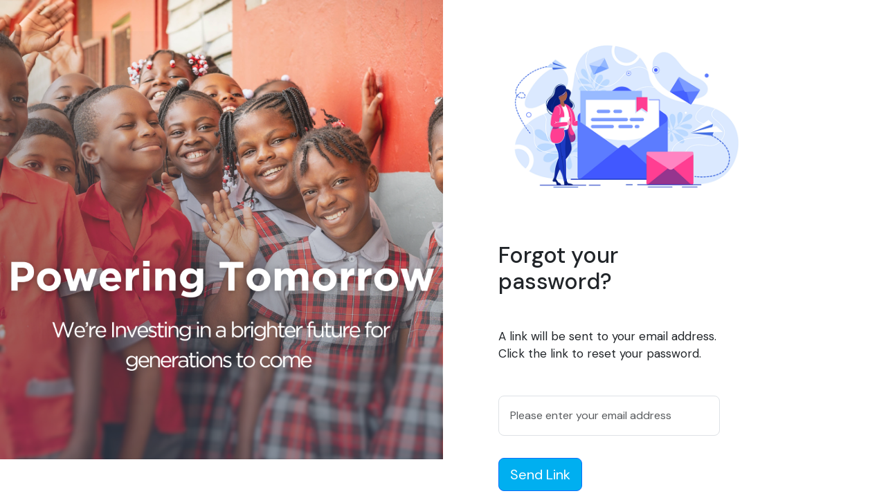

--- FILE ---
content_type: text/html; charset=UTF-8
request_url: https://myjps.myjps.net/forgot-password
body_size: 2138
content:
<!DOCTYPE html>
<html>
   <head>
      <title>JPS</title>
      <meta charset="utf-8">
      <meta name="viewport" content="width=device-width, initial-scale=1.0">
      <meta name="csrf-token" content="AHUWfrx5gUQlLNqXKhP2cX5vhgbGFbydNUWGxsKq">
      <!-- Bootstarp CDN -->

      <link href="https://myjps.myjps.net/assets/css/styles.css"  rel="stylesheet" integrity="sha256-ZzIvoYyy92m32hv8thjwpnR/oYvIgnpho91dw15/Jm0=" crossorigin="anonymous"/>

      <link rel="stylesheet" type="text/css" href="https://myjps.myjps.net/assets/css/custom.css" integrity="sha256-bhbmtqm+AN1Oe0fk9iQwKM+CozB3ZgFuhqZB9qOLSxc=" crossorigin="anonymous">
      <link rel="stylesheet" type="text/css" href="https://myjps.myjps.net/assets/css/responsive.css" integrity="sha256-ljFarJD8H8c3MSYGI1f+M3as122U9u35xz0wPV2yNCE=" crossorigin="anonymous">
      
      <link rel="stylesheet" type="text/css" href="https://myjps.myjps.net/assets/css/bootstrap-updated.css" integrity="sha256-0kaOs9YIekdhKv9J0VY0EkdmEn+O41bsrWN/GqGQi8k=" crossorigin="anonymous">
      <link rel="stylesheet" href="https://cdn.jsdelivr.net/npm/bootstrap@5.3.2/dist/css/bootstrap.min.css"  integrity="sha256-MBffSnbbXwHCuZtgPYiwMQbfE7z+GOZ7fBPCNB06Z98=" crossorigin="anonymous">
      <link rel="stylesheet" href="https://stackpath.bootstrapcdn.com/font-awesome/4.7.0/css/font-awesome.min.css" integrity="sha256-eZrrJcwDc/3uDhsdt61sL2oOBY362qM3lon1gyExkL0=" crossorigin="anonymous" >
      <!-- Script Link -->
     <!-- favicon -->
      <link rel="icon" href="https://myjps.myjps.net/assets/images/favicon.svg" type="image/gif" sizes="16x16">
   </head>
	<body>
	<div id="loading-image" onclick="off()">
	 <div id="text"><img src="https://myjps.myjps.net/loader.gif"></div>
	</div>
      <div class="page-content">	
				
		 <div class="container-fluid">
      <div class="row">
        
        <div class="col-md-6 forgot-password-col-img"> <img src="https://myjps.myjps.net/assets/images/login-img/forgot-password-new.png" alt="forgot-password-img" class="img-width-100">
          
          <div class="image-text">
            <!-- <h1>Powering Tomorrow</h1>
            <div class="text-white def-text">
              We're investing $40 billion to build a new natural gas power plant to diversify 
            </div>
                <div class="text-white def-text">
              Jamaica's fuel mix for a brighter future for generations to come.
            </div> -->
          </div>

        </div>

        <div class="col-md-6 forgot-password-col-inputs">
          <div> 
            <img src="https://myjps.myjps.net/assets/images/login-img/forgot-password.svg" class="mt-3"> 
          </div>

          <div class="mt-5">
            <h1 class="forgot-password-info-title">Forgot your password?</h1> 
          </div>
			
				          <div class="mt-5">
            <div class="def-text"> 
              A link will be sent to your email address. 
            </div>
            <div class="def-text"> 
              Click the link to reset your password. 
            </div>
          </div>

          <div class="mt-5">
            <div class="card-text forgot-password-form">
              <!--
      <div class="alert alert-danger alert-dismissible fade show" role="alert">Incorrect username or password.</div> -->
              <form id="forgotpass-form"  method="POST" action="https://myjps.myjps.net/send-password-code">
                <!-- to error: add class "has-danger" -->
				<input type="hidden" name="_token" value="AHUWfrx5gUQlLNqXKhP2cX5vhgbGFbydNUWGxsKq">                <div class="form-group">
                  <input class="form-control form-control-lg" id="email" name="phoneOrEmailAddress" placeholder="Please enter your email address" aria-describedby="emailHelp"> 
				  <div class="error" id="emailError">Enter the valid email-id </div>
                </div>
				<div class="error" id="submitErrorPAY"></div> 
                <button type="button" id="forgotPassword" class="btn btn-primary btn-block btn-lg mb-4"> <!--data-toggle="modal" data-target="#mail-sented-modal"--> Send Link</button>
				
				<div class="sign-up"> 
					Back to  <a href="https://myjps.myjps.net">Login</a> 
				</div>
				<input type="hidden" name="userId" id="userId" >
              </form>
            </div>
          </div>
        </div>
      </div>
    </div>
	<div class="modal fade " id="successModal" tabindex="-1" role="dialog" aria-labelledby="exampleModalCenterTitle" aria-hidden="true">
    <div class="modal-dialog modal-dialog-centered" role="document">
      <div class="modal-content">
        
        <div class="modal-header">
          <button type="button" onclick="location.href='https://myjps.myjps.net'"  class="close " data-dismiss="modal" aria-label="Close"> 
            <img src="https://myjps.myjps.net/assets/images/modal-img/close.svg" class="float-right"> 
          </button>
        </div>

        <div class="modal-body"> 
          <img src="https://myjps.myjps.net/assets/images/modal-img/mail.svg" class="d-block mx-auto"> 
        </div>

        <div class="modal-footer">
          <div class="mt-3 d-block mx-auto">
            <h3 class="text-center" id="modal_message">Link has been sent</h3>
            
            <button type="button" class="btn btn-primary btn-md rounded d-block mx-auto" onclick="location.href='https://myjps.myjps.net'" data-dismiss="modal">Done</button>
          </div>
        </div>
        
      </div>
    </div>
  </div>
  
	 
<script type="text/javascript" src="https://code.jquery.com/jquery-3.7.1.min.js"  integrity="sha256-/JqT3SQfawRcv/BIHPThkBvs0OEvtFFmqPF/lYI/Cxo=" crossorigin="anonymous"></script>
  <script type="text/javascript" src="https://cdn.jsdelivr.net/npm/bootstrap@5.3.2/dist/js/bootstrap.bundle.min.js"  integrity="sha256-gvZPYrsDwbwYJLD5yeBfcNujPhRoGOY831wwbIzz3t0=" crossorigin="anonymous"></script>

   <script>   
        var siteCaptchaKey = "";
   </script>

   <script src="https://www.google.com/recaptcha/api.js?render="></script>
	
	<script>
	$(function() {
			//$('#successModal').modal('show');
        //-- indi-validation --
        var emailReg = /^([\w-\.]+@([\w-]+\.)+[\w-]{2,4})?$/;
          

          $( "#email").keyup(function() { 
            if($("#email").val()=='' || !emailReg.test($("#email").val())){$("#emailError").show();}else{$("#emailError").hide();} 
          });
               
      });
	$('#forgotPassword').on('click', function() {
		var emailReg = /^([\w-\.]+@([\w-]+\.)+[\w-]{2,4})?$/;
          
			if($("#email").val()=='' || !emailReg.test($("#email").val())){$("#emailError").show();return false;}else{$("#emailError").hide();} 
			
		form_data = $('#forgotpass-form').serializeArray();
			$('#loading-image').show();
			$.ajaxSetup({
				headers: {
					'X-CSRF-TOKEN': $('meta[name="csrf-token"]').attr('content'),
					//'Content-Type': 'application/json'
				}
			});
			$.ajax({
				url: "send-password-code",
				type: "POST",
				crossDomain: true,
				data: form_data,
				dataType: 'json',
				 success : function(res){
					 $.each(res, function(index, element) {
						if(index == 'errors'){
							$( "#submitErrorPAY" ).text(element);
							$( "#submitErrorPAY" ).show();
						}
						$('#modal_'+index).text(element);
						if(index == 'userId'){
							$('#userId').val(element);
						}
											
					});
					if($('#userId').val()){													
						$('#successModal').modal('show');
					}						
                  
              },
			complete: function(){
				//if(!$('#paymentId').val()){
					$('#loading-image').hide();
				//}
			}

			});
	});
	</script>
	
			</div>
			</body>	

<!-- <script>
  document.addEventListener("DOMContentLoaded", function() {
    const div = WebChat({
     environment: {
        apiHost: "api.edify.cx",
        socketHost: "socket.edify.cx",
      },
      keys: {
        key1: "0180010609a26d87070b98f2af",
        key2: "yYQ80SAgU",
        key3: "N)eWqUcI3uf^N2bQhf26cNNQd!FXZY9s"
      },
      // any key/value pair in the variables object will be available on the resulting
      variables: {
        email: "example@email.com"
      },
    });
  });
  </script> -->
</html>



--- FILE ---
content_type: text/css
request_url: https://myjps.myjps.net/assets/css/styles.css
body_size: 15891
content:
@import url("https://fonts.googleapis.com/css?family=DM+Sans:400,500,700|Source+Sans+Pro:300,400,600,700&display=swap");

* {
  outline: none;
  box-sizing: border-box;
}

html {
  box-sizing: border-box;
  -webkit-font-smoothing: antialiased;
}

body {
  font-family: "DM Sans", sans-serif !important;
  background-color: #fff;
  color: #ccc8db;
}

#overlay {
  position: fixed;
  display: none;
  width: 100%;
  height: 100%;
  top: 0;
  left: 0;
  right: 0;
  bottom: 0;
  background-color: rgba(0, 0, 0, 0.5);
  z-index: 500;
  cursor: pointer;
}

#text {
  position: absolute;
  top: 50%;
  left: 50%;
  font-size: 300px;
  color: white;
  transform: translate(-50%, -50%);
  -ms-transform: translate(-50%, -50%);
}

#text img {
  max-width: 100%;
}

.servicetypeImg {
  height: 100px;
  width: 100px;
}

.btn-primary {
  background-color: #00aff0 !important;
}

.base-container {
  background-color: #151728;
  display: flex;
  height: 100vh;
  overflow: hidden;
  padding: 0;
}

.left-side {
  /*width: 15%;*/
  display: flex;
  flex-direction: column;
  transition: 0.3s;
  background-color: #fff;
  overflow: auto;
  flex-shrink: 0;
  border-right: 2px solid #e8e9ef;
}

@media screen and (max-width: 930px) {
  .left-side.active {
    z-index: 4;
  }

  .left-side.active > *:not(.logo) {
    opacity: 1;
    transition: 0.3s 0.2s;
  }

  .left-side.active .left-side-button svg:first-child {
    opacity: 0;
  }

  .left-side.active .left-side-button svg:last-child {
    transform: translate(-50%, -50%);
    opacity: 1;
  }

  .left-side:not(.active) {
    width: 56px;
    overflow: hidden;
  }

  .left-side:not(.active) > *:not(.logo):not(.left-side-button) {
    opacity: 0;
  }

  .left-side:not(.active) .logo {
    writing-mode: vertical-lr;
    transform: rotate(270deg);
    transform-origin: left;
    display: flex;
    align-items: center;
    margin-top: 120%;
  }

  .left-side:not(.active) .logo img {
    max-width: 14vh !important;
  }

  .logo {
    height: 15% !important;
  }
}

.right-side {
  width: 280px;
  flex-shrink: 0;
  margin-left: auto;
  overflow: auto;
  background-color: #fff;
  display: flex;
  flex-direction: column;
  border-left: 2px solid #e8e9ef;
}

@media screen and (max-width: 1210px) {
  .right-side {
    position: fixed;
    right: 0;
    top: 0;
    transition: 0.3s;
    height: 100%;
    transform: translateX(280px);
    z-index: 4;
  }

  .right-side.active {
    transform: translatex(0);
  }
}

.main {
  flex-grow: 1;
  display: flex;
  flex-direction: column;
  background-color: #181d2f;
}

.logo {
  font-family: "DM Sans", sans-serif;
  font-size: 15px;
  color: #fff;
  font-weight: 600;
  text-align: left;
  height: 15%;
  line-height: 68px;
  letter-spacing: 4px;
  position: sticky;
  top: 0%;
  background: #fff;
  padding: 30px 0 30px 30px !important;
}

.logo img {
  max-width: 60%;
}

.side-title {
  font-family: "DM Sans", sans-serif;
  color: #2d3958;
  font-size: 18px;
  margin-bottom: 20px;
}

.side-wrapper {
  padding: 30px;
}

.side-menu {
  display: flex;
  flex-direction: column;
  font-size: 15px;
  white-space: nowrap;
}

.side-menu svg {
  margin-right: 16px;
  width: 16px;
}

.side-menu a {
  text-decoration: none;
  color: #7b88a8;
  display: flex;
  align-items: center;
}

.side-menu a:hover {
  color: #07b1f0;
  text-decoration: none;
  border-right: 2px solid #07b1f0;
}

.side-menu a.active {
  color: #00aff0;
  border-right: 2px solid #00aff0;
}

.side-menu a:not(:last-child) {
  margin-bottom: 30px;
}

.developer {
  position: absolute;
  color: #fff;
  left: 0;
  top: -100%;
  display: flex;
  transition: 0.3s;
  padding: 0 20px;
  align-items: center;
  background-color: #272a3a;
  width: 100%;
  height: 100%;
}

.developer img {
  border-radius: 50%;
  width: 26px;
  height: 26px;
  object-fit: cover;
  margin-right: 10px;
}

/*.search-bar {
  height:15%;
  background-color: #F1F1F7;
  z-index: 3;
  position: relative;
  }*/
.search-bar input {
  height: 100%;
  width: 100%;
  display: block;
  background-color: transparent;
  border: none;
  padding: 0 54px;
  background-image: url("data:image/svg+xml;charset=UTF-8,%3csvg xmlns='http://www.w3.org/2000/svg' width='512' height='512'%3e%3cpath d='M508.9 478.7L360 330a201.6 201.6 0 0045.2-127.3C405.3 90.9 314.4 0 202.7 0S0 91 0 202.7s91 202.6 202.7 202.6c48.2 0 92.4-17 127.3-45.2L478.7 509c4.2 4.1 11 4.1 15 0l15.2-15.1c4.1-4.2 4.1-11 0-15zm-306.2-116c-88.3 0-160-71.8-160-160s71.7-160 160-160 160 71.7 160 160-71.8 160-160 160z' data-original='%23000000' class='active-path' data-old_color='%23000000' fill='%235C5D71'/%3e%3c/svg%3e");
  background-repeat: no-repeat;
  background-size: 16px;
  background-position: 25px 50%;
  color: #fff;
  font-family: "DM Sans", sans-serif;
  font-weight: 600;
}

.search-bar input::placeholder {
  color: #5c5d71;
}

.main-container {
  padding: 50px 20px 20px 20px;
  flex-grow: 1;
  overflow: auto;
  background-color: #f5f5fb;
}

.profile {
  position: relative;
  height: 40vh;
  min-height: 250px;
  max-height: 350px;
  z-index: 1;
}

.profile-cover {
  position: absolute;
  top: 0;
  left: 0;
  width: 100%;
  height: 100%;
  object-fit: cover;
  object-position: center;
  border-radius: 4px;
}

.profile:before {
  content: "";
  width: 100%;
  height: 100%;
  position: absolute;
  z-index: -1;
  left: 0;
  top: 0;
  background-image: url("https://images.unsplash.com/photo-1508247967583-7d982ea01526?ixlib=rb-1.2.1&ixid=eyJhcHBfaWQiOjEyMDd9&auto=format&fit=crop&w=2250&q=80");
  background-repeat: no-repeat;
  background-size: cover;
  background-position: center;
  filter: blur(50px);
  opacity: 0.7;
}

.profile-menu {
  position: absolute;
  bottom: 0;
  padding-left: 200px;
  background: #151728;
  width: 100%;
  display: flex;
  border-radius: 0 0 4px 4px;
}

.profile-menu-link {
  padding: 20px 16px;
  color: #5c5e6e;
  transition: 0.3s;
  cursor: pointer;
}

.profile-menu-link.active,
.profile-menu-link:hover {
  color: #fff;
  background-color: #1b1d2e;
  border-bottom: 3px solid #1488fa;
}

.profile-avatar {
  position: absolute;
  align-items: center;
  display: flex;
  z-index: 1;
  bottom: 16px;
  left: 24px;
}

.profile-img {
  width: 150px;
  height: 150px;
  border-radius: 50%;
  object-fit: cover;
  border: 3px solid #151728;
}

.profile-name {
  margin-left: 24px;
  margin-bottom: 24px;
  font-size: 22px;
  color: #fff;
  font-weight: 600;
  font-family: "DM Sans", sans-serif;
}

.timeline {
  display: flex;
  padding-top: 20px;
  position: relative;
  z-index: 2;
}

.timeline-left {
  width: 310px;
  flex-shrink: 0;
}

.timeline-right {
  flex-grow: 1;
  padding-left: 20px;
}

@media screen and (max-width: 768px) {
  .timeline {
    flex-wrap: wrap;
    flex-direction: column-reverse;
  }

  .timeline-right {
    padding-left: 0;
    margin-bottom: 20px;
  }

  .timeline-left {
    width: 100%;
  }
}

.box {
  background-color: #151728;
  border-radius: 4px;
}

.intro {
  padding: 20px;
}

.intro-title {
  font-family: "DM Sans", sans-serif;
  color: #5c5e6e;
  font-weight: 600;
  font-size: 18px;
  display: flex;
  align-items: center;
  margin-bottom: 20px;
}

.intro-menu {
  background-color: #8f98a9;
  box-shadow: -8px 0 0 0 #8f98a9, 8px 0 0 0 #8f98a9;
  width: 5px;
  height: 5px;
  border: 0;
  padding: 0;
  border-radius: 50%;
  margin-left: auto;
  margin-right: 8px;
}

.info {
  font-size: 15px;
}

.info-item {
  display: flex;
  color: #c3c5d5;
}

.info-item + .info-item {
  margin-top: 14px;
}

.info-item a {
  margin-left: 6px;
  color: #1771d6;
  text-decoration: none;
}

.info-item svg {
  width: 16px;
  margin-right: 10px;
}

.event {
  position: relative;
  margin-top: 20px;
  padding: 10px;
}

.event-wrapper {
  position: relative;
}

.event-img {
  max-width: 100%;
  display: block;
  padding-bottom: 12px;
}

.event-date {
  position: absolute;
  left: 20px;
  top: 15px;
}

.event-month {
  background-color: #1687fa;
  padding: 7px 20px;
  font-weight: 600;
  font-family: "DM Sans", sans-serif;
  color: #fff;
  text-align: center;
  border-radius: 4px 4px 0 0;
}

.event-day {
  width: 100%;
  backdrop-filter: blur(4px);
  color: #fff;
  font-size: 22px;
  font-weight: 600;
  font-family: "DM Sans", sans-serif;
  background-color: rgba(0, 0, 0, 0.4);
  padding: 6px 0;
  text-align: center;
}

.event-title {
  color: #c3c5d5;
  margin-bottom: 5px;
  font-family: "DM Sans", sans-serif;
  font-weight: 600;
  padding: 0 14px;
}

.event-subtitle {
  color: #5c5e6e;
  font-family: "DM Sans", sans-serif;
  font-size: 13px;
  font-weight: 500;
  padding: 0 14px;
}

.pages {
  margin-top: 20px;
  padding: 20px;
}

.user {
  display: flex;
  align-items: center;
  cursor: pointer;
}

.user + .user {
  margin-top: 18px;
}

.user-img {
  border-radius: 50%;
  width: 45px;
  height: 45px;
  margin-right: 15px;
  object-fit: cover;
  object-position: center;
}

.username {
  font-size: 15px;
  font-family: "DM Sans", sans-serif;
}

.status-menu {
  padding: 20px;
  display: flex;
  align-items: center;
}

.status-menu-item {
  text-decoration: none;
  color: #ccc8db;
  padding: 10px 14px;
  line-height: 0.7;
  font-family: "DM Sans", sans-serif;
  font-weight: 500;
  border-radius: 20px;
}

.status-menu-item.active,
.status-menu-item:hover {
  background-color: #2e2e40;
  color: #fff;
}

.status-menu-item + .status-menu-item {
  margin-left: 10px;
}

@media screen and (max-width: 500px) {
  .status-menu {
    font-size: 14px;
  }

  .status-menu-item + .status-menu-item {
    margin-left: 0;
  }
}

.status-img {
  width: 50px;
  height: 50px;
  object-fit: cover;
  border-radius: 50%;
  margin-right: 20px;
}

.status-main {
  padding: 0 20px;
  display: flex;
  align-items: center;
  border-bottom: 1px solid #272a3a;
  padding-bottom: 20px;
  flex-wrap: wrap;
}

.status-textarea {
  flex-grow: 1;
  background-color: transparent;
  border: none;
  resize: none;
  margin-top: 15px;
  color: #fff;
  max-width: calc(100% - 70px);
}

.status-textarea::placeholder {
  color: #5c5d71;
}

.status-actions {
  display: flex;
  padding: 10px 20px;
}

.status-action {
  text-decoration: none;
  color: #ccc8db;
  margin-right: 20px;
  display: flex;
  align-items: center;
}

.status-action svg {
  width: 16px;
  flex-shrink: 0;
  margin-right: 8px;
}

@media screen and (max-width: 1320px) {
  .status-action {
    width: 16px;
    overflow: hidden;
    color: transparent;
    white-space: nowrap;
  }
}

.status-share {
  background-color: #1b86f9;
  border: none;
  color: #fff;
  border-radius: 4px;
  padding: 10px 20px;
  margin-left: auto;
  box-shadow: 0 0 20px #1b86f9;
  cursor: pointer;
}

.album {
  padding-top: 20px;
  margin-top: 20px;
}

.album .status-main {
  border: none;
  display: flex;
}

.album .intro-menu {
  margin-bottom: auto;
  margin-top: 5px;
}

.album-detail {
  width: calc(100% - 110px);
}

.album-title span {
  color: #1771d6;
  cursor: pointer;
}

.album-date {
  font-size: 15px;
  color: #595c6c;
  margin-top: 4px;
  white-space: nowrap;
  width: 120px;
  overflow: hidden;
  text-overflow: ellipsis;
}

.album-content {
  padding: 0 20px 20px;
}

.album-photo {
  width: 100%;
  object-fit: cover;
  object-position: center;
  border-radius: 4px;
  margin-top: 10px;
}

.album-photos {
  display: flex;
  margin-top: 20px;
  max-height: 30vh;
}

.album-photos > .album-photo {
  width: 50%;
}

.album-right {
  width: 50%;
  margin-left: 10px;
  line-height: 0;
  display: flex;
  flex-direction: column;
}

.album-right .album-photo {
  height: calc(50% - 10px);
}

.album-actions {
  padding: 0 20px 20px;
}

.album-action {
  margin-right: 20px;
  text-decoration: none;
  color: #a2a4b4;
  display: inline-flex;
  align-items: center;
  font-weight: 600;
}

.album-action:hover {
  color: #fff;
}

.album-action svg {
  width: 16px;
  margin-right: 6px;
}

.account-button:focus {
  outline: none;
}

.account-button {
  /*  border: 0;
  background: 0;
  background-color:#07B1F0;
  color: #64677a;
  padding: .5rem;
  border-radius:50%;
  cursor: pointer;
  position: relative;*/
  border-radius: 50%;
  width: 40px;
  height: 40px;
  /*object-fit: cover;*/
  color: #fff;
  background-color: #07b1f0;
  object-position: center;
  padding-top: 0.5rem;
  border: 0;
}

.account-button svg {
  width: 20px;
}

.account-button:not(.right-side-button) + .account-button:before {
  position: absolute;
  right: 0px;
  top: -2px;
  background-color: #1b86f8;
  width: 8px;
  height: 8px;
  border-radius: 50%;
  content: "";
  border: 2px solid #151728;
}

.account-profile {
  /*width: 28px;
  height: 28px;*/
  max-width: 25%;
  border-radius: 50%;
  margin: 0 10px;
}

.account-user {
  display: inline-flex;

  color: #64677a;
  font-weight: 600;
}

.account-user span {
  font-size: 10px;
  font-weight: normal;
}

.account {
  height: 20%;
  display: flex;
  justify-content: space-evenly;
  align-items: center;
  position: sticky;
  top: 0;
  background-color: #fff;
  z-index: 3;
  flex-shrink: 0;
}

.notify-badge {
  width: 20px;
  height: 20px;
  border-radius: 50% !important;
  position: absolute;
  top: 30%;
  right: 5px;
  padding: 0.4em !important;
}

#notify-dropdown:hover {
  cursor: pointer;
}

.logout-btn {
  background-color: #f5f5fb;
  color: #000;
  border-radius: 35px !important;
  padding: 0.05rem 0.8rem !important;
}

.stories .user-img {
  border: 2px solid #e2b96c;
}

.stories .album-date {
  font-family: "DM Sans", sans-serif;
}

.user-status {
  background-color: #7fd222;
  width: 8px;
  height: 8px;
  border-radius: 50%;
  margin-left: auto;
}

.user-status.offline {
  background-color: #606a8d;
}

.user-status.idle {
  background-color: #dd1c20;
}

.contacts .username {
  display: flex;
  flex: 1;
  align-items: center;
}

.right-search svg {
  width: 16px;
  height: 16px;
}

.right-search {
  padding-right: 10px;
  display: flex;
  align-items: center;
  border-top: 1px solid #272a3a;
  position: sticky;
  bottom: 0;
  margin-top: auto;
}

.right-search input {
  padding-right: 10px;
}

.search-bar-svgs {
  color: #656679;
  display: flex;
}

.search-bar-svgs svg {
  margin-right: 16px;
}

.overlay {
  width: 100%;
  height: 100%;
  position: fixed;
  top: 0;
  left: 0;
  background-color: rgba(36, 39, 59, 0.8);
  opacity: 0;
  visibility: hidden;
  pointer-events: none;
  transition: 0.3s;
}

@media screen and (max-width: 1210px) {
  .overlay.active {
    z-index: 3;
    opacity: 1;
    visibility: visible;
    pointer-events: all;
  }
}

.right-side-button {
  position: absolute;
  right: 0;
  top: 0;
  height: 6%;
  border: 0;
  width: 52px;
  background-color: #1e2031;
  border-left: 1px solid #272a3a;
  color: #fff;
  display: none;
  cursor: pointer;
  border-radius: 0 0 0 10px;
  z-index: 250;
}

.right-side-button:before {
  content: "";
  width: 10px;
  height: 10px;
  border-radius: 50%;
  position: absolute;
  background-color: #1b86f8;
  border: 2px solid #1e2031;
  top: 0px;
  right: 12px;
}

.right-side-button svg {
  width: 22px;
}

@media screen and (max-width: 1210px) {
  .right-side-button {
    display: block;
  }
}

.left-side-button {
  display: none;
}

@media screen and (max-width: 930px) {
  .left-side-button {
    display: flex;
    flex-shrink: 0;
    align-items: center;
    justify-content: center;
    position: relative;
    cursor: pointer;
    height: 60px;
    background-color: rgba(39, 42, 58, 0.5);
    border: 0;
    padding: 0;
    line-height: 0;
    color: #fff;
    border-bottom: 1px solid #272a3a;
  }

  .left-side-button svg {
    transition: 0.2s;
    width: 24px;
  }

  .left-side-button svg:last-child {
    position: absolute;
    left: 50%;
    transform: translate(100%, -50%);
    top: 50%;
    opacity: 0;
  }
}

@media screen and (max-width: 700px) {
  .profile-avatar {
    top: -25px;
    left: 50%;
    transform: translatex(-50%);
    align-items: center;
    flex-direction: column;
    justify-content: center;
  }

  .profile-img {
    height: 100px;
    width: 100px;
  }

  .profile-name {
    margin: 5px 0;
  }

  .profile-menu {
    padding-left: 0;
    width: 100%;
    overflow: auto;
    justify-content: center;
  }

  .profile-menu-link {
    padding: 16px;
    font-size: 15px;
  }
}

@media screen and (max-width: 480px) {
  .profile-menu-link:nth-last-child(1),
  .profile-menu-link:nth-last-child(2) {
    display: none;
  }
}

.main-container::-webkit-scrollbar {
  width: 3px;
  border-radius: 10px;
}

.main-container {
  scrollbar-width: thin;
  scrollbar-color: rgba(0, 0, 0, 0.3) rgba(255, 255, 255, 0.8);
}

/* Track */
.main-container::-webkit-scrollbar-track {
  background: rgba(0, 0, 0, 0.3);
}

/* Handle */
.main-container::-webkit-scrollbar-thumb {
  background: rgba(255, 255, 255, 0.5);
  border-radius: 5px;
}

/* Handle on hover */
.main-container::-webkit-scrollbar-thumb:hover {
  background: rgba(255, 255, 255, 0.8);
}

.latest-news-icon a {
  color: gray;
}

.left-menu {
  padding: 30px 0 30px 30px !important;
}

.main-container .blue-bg {
  background-color: #d1ebfa;
  margin: 1rem 0 0 0;
  padding: 2.8% 5%;
  border-radius: 10px;
}

.main-container .blue-bg button {
  font-size: 14px;
}

.main-container .service-blue-bg {
  background-color: #d1ebfa;
  margin: 1rem 0 0 0;
  padding: 2.8% 5% 0 5%;
  border-radius: 10px;
}

.main-container .white-bg {
  background-color: #fff;
  margin: 1rem 0 0 0;
  padding: 2.8%;
  border-radius: 10px;
}

.main-container .my-reports-white-bg {
  background-color: #fff;
  margin: 0;
  padding: 2.8%;
  border-radius: 10px;
}

.range-container-white-bg {
  background-color: #fff;
  margin: 1rem 0 0 0;
  padding: 2.8%;
  border-radius: 30rem;
  position: absolute;
  top: 75%;
  left: 15%;
}

/**/

.range {
  position: relative;
}

.range input[type="range"] {
  -webkit-appearance: none;
  -moz-appearance: none;
  appearance: none;
  padding: 0;
  width: 100%;
  height: 22px;
  cursor: pointer;
  display: block;
}

.range input[type="range"]:focus {
  outline: none;
}

.range input[type="range"][disabled] {
  opacity: 0.3;
  cursor: default;
}

.range .rangeslider {
  position: relative;
  cursor: pointer;
  -webkit-user-select: none;
  -moz-user-select: none;
  -ms-user-select: none;
  user-select: none;
}

.range .rangeslider:before {
  box-sizing: border-box;
  width: 100%;
  height: 4px;
  background: #e6e6e6;
  border-radius: 100px;
  content: "";
  position: absolute;
  top: 50%;
  -webkit-transform: translateY(-50%);
  transform: translateY(-50%);
}

.range input::-webkit-slider-runnable-track {
  box-sizing: border-box;
  width: 100%;
  height: 4px;
  background: #e6e6e6;
  border-radius: 100px;
  margin: 11px 0;
}

.range input::-moz-range-track {
  box-sizing: border-box;
  width: 100%;
  height: 4px;
  background: #e6e6e6;
  border-radius: 100px;
  margin: 11px 0;
}

.range input::-ms-track {
  box-sizing: border-box;
  width: 100%;
  height: 4px;
  background: #e6e6e6;
  border-radius: 100px;
  color: transparent;
  padding: 11px 0;
  background: transparent;
  border-color: transparent;
}

.range input::-ms-fill-lower,
.range input::-ms-fill-upper {
  box-sizing: border-box;
  width: 100%;
  height: 4px;
  background: #e6e6e6;
  border-radius: 100px;
}

.range input::-ms-fill-lower {
  background: #60cd18;
}

.range .rangeslider-fill-lower {
  background-color: #00aff0;
  border-radius: 100px;
  position: absolute;
  top: 50%;
  -webkit-transform: translateY(-50%);
  transform: translateY(-50%);
  height: 4px;
  will-change: width;
}

.range input::-webkit-slider-thumb {
  box-sizing: border-box;
  box-shadow: 0px 4px 25px rgba(0, 0, 0, 0.5);
  border: 6px solid #fff;
  height: 24px;
  width: 24px;
  border-radius: 100px;
  background: #333940;
  cursor: pointer;
  -webkit-appearance: none;
  appearance: none;
  -webkit-transform: translateY(-50%);
  transform: translateY(-50%);
  margin-top: 2px;
}

.range input::-moz-range-thumb {
  box-sizing: border-box;
  box-shadow: 0px 4px 25px rgba(0, 0, 0, 0.5);
  border: 6px solid #fff;
  height: 24px;
  width: 24px;
  border-radius: 100px;
  background: #333940;
  cursor: pointer;
}

.range input::-ms-thumb {
  box-sizing: border-box;
  box-shadow: 0px 4px 25px rgba(0, 0, 0, 0.5);
  border: 6px solid #fff;
  height: 24px;
  width: 24px;
  border-radius: 100px;
  background: #333940;
  cursor: pointer;
}

.range .rangeslider-thumb {
  box-sizing: border-box;
  box-shadow: 0px 4px 25px rgba(0, 0, 0, 0.5);
  border: 6px solid #003594;
  height: 15px;
  width: 15px;
  border-radius: 100px;
  background: #fff;
  cursor: pointer;
  position: absolute;
  touch-action: pan-x;
  top: 50%;
  -webkit-transform: translateY(-50%);
  transform: translateY(-50%);
  will-change: left;
}

.range .range-output {
  position: absolute;
  left: 6px;
  top: 6px;
  -webkit-transform-origin: 0 0;
  transform-origin: 0 0;
  -webkit-transition: -webkit-transform 0.4s
    cubic-bezier(0.175, 0.885, 0.32, 1.275);
  transition: -webkit-transform 0.4s cubic-bezier(0.175, 0.885, 0.32, 1.275);
  transition: transform 0.4s cubic-bezier(0.175, 0.885, 0.32, 1.275);
  transition: transform 0.4s cubic-bezier(0.175, 0.885, 0.32, 1.275),
    -webkit-transform 0.4s cubic-bezier(0.175, 0.885, 0.32, 1.275);
  -webkit-user-select: none;
  -moz-user-select: none;
  -ms-user-select: none;
  user-select: none;
}

.range .range-output .output {
  display: block;
  position: absolute;
  /*  height: 60px;
  line-height: 60px;
  min-width: 32px;
  padding: 0 20px;*/
  top: -5px;
  left: -4px;
  -webkit-transform: translate(-50%, -100%);
  transform: translate(-50%, -100%);
  /*background: #383c42;*/
  color: #000;
  /*border-radius: 100px;*/
  white-space: nowrap;
  font-weight: bold;
  font-size: 1.2em;
  text-align: center;
}

.range .range-output .output:before {
  content: "";
  position: absolute;
  bottom: -8px;
  left: 50%;
  /*border: 10px solid #383c42;*/
  border-bottom: none;
  border-left-color: transparent;
  border-right-color: transparent;
  -webkit-transform: translateX(-50%);
  transform: translateX(-50%);
}

/**/
.range-input {
}

.main-container .small-cont-white-bg {
  background-color: #fff;
  margin: 1rem 0 0 0;
  padding: 5.8%;
  border-radius: 10px;
}

.scrollable-bill-trans-table {
  height: 16rem;
  overflow-y: scroll;
  scrollbar-width: thin;
  scrollbar-color: rgba(0, 0, 0, 0.3) rgba(255, 255, 255, 0.8);
}

.scrollable-bill-trans-table::-webkit-scrollbar {
  width: 2px;
  height: 4px;
}

.scrollable-bill-trans-table::-webkit-scrollbar-track {
  -webkit-box-shadow: inset 0 0 6px rgba(0, 0, 0, 0.8);
  border-radius: 10px;
}

.scrollable-bill-trans-table::-webkit-scrollbar-thumb {
  border-radius: 5px;
  -webkit-box-shadow: inset 0 0 6px rgba(255, 255, 255, 1);
}

.main-container .step-progress-white-bg {
  background-color: #fff;
  margin: 1rem 0 0 0;
  padding: 5.8%;
  border-radius: 10px;
}

.main-container .step-progress-form-white-bg {
  background-color: #fff;
  margin: 1rem 0 1rem 0;
  padding: 5.5%;
  border-radius: 10px;
}

.main-container .tracking-white-bg {
  background-color: #fff;
  margin: 1rem 0 1rem 0;
  padding: 1.5%;
  border-radius: 10px;
}

.main-container .subscription-white-bg {
  background-color: #fff;
  margin: 1rem 0 0 0;
  padding: 5% 4%;
  border-radius: 10px;
}

.menu-title {
  color: #2d3958;
  font-weight: 500;
  font-size: 20px;
}

.main-container .blue-bg .welcome-text-name {
  font-size: 1.4rem;
  color: #2d3958;
  font-weight: bold;
}

.main-container .blue-bg p {
  font-size: 14px;
  color: #2d3958;
}

.main-container .service-blue-bg .welcome-text-name {
  font-size: 1.4rem;
  color: #2d3958;
  font-weight: bold;
}

.main-container .service-blue-bg p {
  font-size: 14px;
  color: #2d3958;
}

.btn-rounded {
  border-radius: 35px !important;
  padding: 0.3rem 1rem !important;
}

.main-cont-container {
  border-radius: 10px;
}

.blue-bg {
  background-color: #d1ebfa;
  margin: 5%;
  padding: 5%;
  border-radius: 10px;
}

.modal-blue-bg {
  background-color: #d1ebfa45;
  padding: 5%;
  border-radius: 10px;
}

#map-controls {
  margin-top: 20px;
}
.zoom-btn {
  font-size: 16px;
  padding: 5px;
  margin: 2px;
  cursor: pointer;
}

#meterServiceChartmodal .modal-dialog {
  max-width: 900px !important;
}

.download-badges {
  display: inline;
  max-width: 45%;
}

.download-badges:hover {
  cursor: pointer;
}

.latest-news {
  display: flex;
  align-items: center;
  cursor: pointer;
  background-color: #f5f5fb;
  padding: 3%;
  border-radius: 5px;
}

.account-selection {
  display: flex;
  align-items: center;
  cursor: pointer;
  background-color: #f5f5fb;
  margin-left: 8px;
  width: 100%;
  font-size: 15px;
  padding-left: 17px;
  padding-top: 15px;
}

.radio-label {
  font-size: 15px !important;
}

.latest-news {
  display: flex;
  align-items: center;
  cursor: pointer;
  background-color: #f5f5fb;
  padding: 3%;
  border-radius: 5px;
}

.latest-news + .latest-news {
  margin-top: 18px;
}

.latest-news-img {
  border-radius: 5px;
  width: 80px;
  height: 80px;
  margin-right: 10px;
  object-fit: cover;
  object-position: center;
}

.latest-news-content {
  font-size: 12px;
  font-family: "DM Sans", sans-serif;
}

.updated-news {
  padding: 10px !important;
}

.modal .modal-dialog {
  max-width: 600px;
}

.modal .modal-content {
  padding: 1rem 1rem 2rem;
  border-radius: 1rem;
}

.modal .modal-header {
  border-bottom: none;
}

.modal .modal-header h4 {
  font-size: 1.3rem;
}

.modal .modal-header .close img {
  max-width: 130%;
}

.modal .modal-body img {
  max-width: 25%;
}

.modal .modal-footer {
  border-top: none;
}

.modal .modal-footer button {
  padding: 0.575rem 3.75rem;
}

.modal-header .close {
  width: 10% !important;
}

.btn:focus {
  outline: 0;
  box-shadow: none !important;
}

.close:focus {
  outline: 0;
  box-shadow: none !important;
}

.page-content {
  height: 100vh;
  overflow-y: hidden;
}

.img-width-100 {
  max-width: 100%;
}

.login-col-img .image-text,
.forgot-password-col-img .image-text,
.signup-col-img .image-text,
.account-found-col-img .image-text {
  position: absolute;
  right: 5%;
  bottom: 0;
  left: 5%;
  z-index: 10;
  padding-top: 20px;
  padding-bottom: 20px;
  color: #fff;
  text-align: center;
}

.page-content .login-col-img,
.page-content .forgot-password-col-img,
.page-content .signup-col-img,
.page-content .account-found-col-img {
  padding: 0 !important;
  height: 100vh;
  overflow-y: hidden;
}

.page-content .login-col-inputs,
.page-content .forgot-password-col-inputs,
.page-content .signup-col-inputs,
.page-content .account-found-col-inputs {
  padding: 1.5rem 15rem 1.5rem 5rem;
}

.def-text {
  font-size: 17px;
}

.login-form label,
.signup-form label {
  font-size: 18px;
}

.login-form .form-group,
.forgot-password-form .form-group,
.signup-form .form-group {
  margin-bottom: 2rem;
}

.login-form .form-group input,
.forgot-password-form .form-group input,
.signup-form .form-group input {
  font-size: 1rem;
  padding: 1rem 1rem;
}

.login-info-title,
.forgot-password-info-title,
.signup-info-title {
  font-size: 2rem;
}

.page-content .signup-col-inputs,
.page-content .account-found-col-inputs,
.page-content .login-col-inputs,
.page-content .forgot-password-col-inputs {
  height: 100vh;
  overflow-y: scroll;
}

/*radio button*/

/* Hiding the checkbox, but allowing it to be focused */
.badgebox {
  opacity: 0;
}

.badgebox + .badge {
  /* Move the check mark away when unchecked */
  text-indent: -999999px;
  /* Makes the badge's width stay the same checked and unchecked */
  width: 16%;
  height: 20%;
  position: relative;
  top: 0;
  left: 18%;
  border: 1px solid #ced4da;
  font-size: 100%;
  border-radius: 25px;
}

.badgebox:focus + .badge {
  /* Set something to make the badge looks focused */
  /* This really depends on the application, in my case it was: */

  /* Adding a light border */
  box-shadow: inset 0px 0px 5px;
  /* Taking the difference out of the padding */
}

.badgebox:checked + .badge {
  /* Move the check mark back when checked */
  text-indent: 0;
  color: #fff;
  background-color: #00aff0;
}

.gender-options-radio {
  border: 1px solid #ced4da;
  width: 49%;
  padding: 1rem;
  border-radius: 0.3rem;
  display: inline-table;
}

/*account found*/

.account-found-form > ul > li {
  border: 1px solid #ced4da;
  border-radius: 5px;
  padding: 3%;
  margin-bottom: 1.5rem;
}

.account-found-form > ul > li ul > li:nth-child(1) {
  font-size: 18px;
  vertical-align: middle;
}

.account-found-form > ul > li ul > li {
  line-height: 1.9rem;
}

.account-radio-label::before,
.account-radio-label::after {
  width: 1.5rem !important;
  height: 1.5rem !important;
}

.account-found-reg-btn {
  width: 100%;
}

.account-found-reg-all-btn {
  width: 49%;
  background-color: #d4d6d9 !important;
}

.account-found-reg-all-btn:hover {
  background-color: #c6c8cc !important;
}

.account-found-skip-btn {
  width: 49%;
  background-color: #2d3958 !important;
  color: #fff;
}

.account-found-skip-btn:hover {
  background-color: #222c45 !important;
}

/*.main-container label{
  font-size:20px;
}   */

.main-container input {
  font-size: 1rem;
}

.main-container .add-account-container {
  width: 65%;
}

.add-account-via-img {
  max-width: 25%;
}

.inner-head {
  font-size: 20px;
}

.conf-method-card .conf-card-via-content {
  font-size: 14px;
}

/*gender-radio*/

.gender-options-radio input[type="radio"] {
  display: none;
}

.gender-options-radio input[type="radio"] + label {
  color: #333;
  font-family: Arial, sans-serif;
  font-size: 14px;
}

.gender-options-radio input[type="radio"] + label span {
  display: inline-block;
  width: 30px;
  height: 30px;
  margin: 0 auto;
  vertical-align: middle;

  cursor: pointer;
  border-radius: 50%;
  border: 1px solid #e5ddd5;

  background-repeat: no-repeat;
  background-position: center;
  text-align: center;
  line-height: 25px;
  /* position:relative;
 left: 50px;*/
}

.gender-options-radio input[type="radio"]:checked + label {
  background-color: #2488ff;
  border-radius: 25px;
}

.gender-options-radio input[type="radio"] + label span img {
  opacity: 0;
  transition: all 0.3s ease;
}

.gender-options-radio input[type="radio"]#gender-m + label span {
  background-color: tranparent;
  align-items: end;
}

.gender-options-radio input[type="radio"]#gender-m + label span {
  background-color: tranparent;
}

.gender-options-radio input[type="radio"]:checked + label span img {
  opacity: 1;
  max-width: 50%;
}

.gender-options-radio label {
  margin-bottom: 0;
}

/*radio*/

.conf-card-radio input[type="radio"] {
  display: none;
}

.conf-card-radio input[type="radio"] + label {
  color: #333;
  font-size: 14px;
}

.conf-card-radio {
  margin: 5px 44% auto;
}

.conf-card-radio input[type="radio"] + label span {
  display: inline-block;
  width: 30px;
  height: 30px;
  margin: 0 auto;
  vertical-align: middle;

  cursor: pointer;
  border-radius: 50%;
  border: 1px solid #e5ddd5;

  background-repeat: no-repeat;
  background-position: center;
  text-align: center;
  line-height: 25px;
}

.conf-card-radio input[type="radio"]:checked + label {
  background-color: #2488ff;
  border-radius: 25px;
}

.conf-card-radio input[type="radio"] + label span img {
  opacity: 0;
  transition: all 0.3s ease;
}

.conf-card-radio input[type="radio"]#color-1 + label span {
  background-color: tranparent;
}

.conf-card-radio input[type="radio"]#color-2 + label span {
  background-color: tranparent;
}

.conf-card-radio input[type="radio"]:checked + label span img {
  opacity: 1;
  max-width: 50%;
}

.add-account-cou-btn {
  width: 100%;
}

/*main-account-card*/
.card-badge-container {
  display: flex;
  justify-content: center;
}

.card-badge-container .card {
  flex: 1;
  text-align: center;
  max-width: 350px;
  border: none;
  border-radius: 10px;
  padding: 1.2%;
  color: #7b88a8;
}

.card-badge-container .card:hover {
  background: #2d3958;
  color: #fff;
}

.card-badge-container .card:hover .kwh {
  color: #fff !important;
}

.card-badge-container .card:hover .account-info-postpaid-table,
.card-badge-container .card:hover .account-info-prepaid-table {
  color: #fff;
}

.card-badge-container .card .account-info-postpaid-table,
.card-badge-container .card .account-info-prepaid-table {
  font-size: 0.66rem;
}

.card-badge-container .card .account-info-postpaid-table tr td:nth-child(1),
.card-badge-container .card .account-info-prepaid-table tr td:nth-child(1) {
  width: 5%;
}

.card-badge-container .card .account-info-postpaid-table tr td:nth-child(2) {
  width: 45%;
  text-align: left;
}

.card-badge-container .card .account-info-prepaid-table tr td:nth-child(2) {
  width: 45%;
  text-align: left;
}

.card-badge-container .card .account-info-table-btn tr td {
  width: 50%;
}

.card-badge-container
  .card
  .account-info-prepaid-table
  tr:nth-child(1)
  td:nth-child(3) {
  text-align: center;
}

.card-badge-container .card .account-info-prepaid-table tr td:nth-child(2) {
  width: 45%;
  text-align: left;
}

.card-badge-container .card .account-info-postpaid-table tr td:nth-child(3),
.card-badge-container .card .account-info-prepaid-table tr td:nth-child(3) {
  text-align: left;
}

.card-badge-container .card .account-info-postpaid-table tr td.kwh {
  font-size: 0.9rem;
  font-weight: bold;
  color: #2d3958;
}

.card-badge-container .card .account-info-postpaid-table tr td.kwh-desc {
  font-size: 0.9rem;
}

.card-badge-container .card .account-info-postpaid-table tr td,
.card-badge-container .card .account-info-prepaid-table tr td,
.card-badge-container .card .account-info-table-btn tr td {
  border: none;
  padding: 0.1rem;
  margin-bottom: 0.5rem;
}

.card-badge-container .card .account-info-table-btn tr td button {
  width: 95%;
  font-size: 11px;
}

.card-badge-container .card .account-info-table-prepaid-btn tr td {
  width: 50%;
  /*float: right;
  margin-right: 1%;*/
  font-size: 12px;
}

.card-badge-container .card .account-info-postpaid-table,
.card-badge-container .card .account-info-prepaid-table,
.card-badge-container .card .account-info-table-btn {
  margin-bottom: 0.5rem;
}

.card-badge-container .card .title {
  text-transform: uppercase;
  font-size: 8px;
  font-weight: bold;
  /*padding: 10px;*/
  width: 35%;
  max-width: 170px;
  margin: 0 0 0 20px;
  box-sizing: border-box;
  background-color: #fbd504;
  /*background-image: linear-gradient(180deg, #0000ff, #0000b0);*/
  border-bottom-left-radius: 3px;
  border-bottom-right-radius: 3px;
  color: #ffffff;
  position: relative;
  z-index: 1;
  top: -11px;
}

.card-badge-container .card .title:before {
  content: "";
  width: 0px;
  height: 0px;
  position: absolute;
  /*border: 5px solid transparent;*/
  border-top: 4px solid #e2c109;
  border-left: 7px solid transparent;
  /*border-top-color:#FBD504;*/
  top: 2px;
}

.card-badge-container .card .title:before {
  transform: rotate(90deg);
  left: -5px;
}

.card-badge-container .card .icon p {
  font-size: 10px;
  margin-bottom: 0px;
  margin-top: 5px;
  color: #000;
  text-transform: capitalize;
}

.view-bill-btn {
  background-color: #fbd504;
  color: #000;
}

@media (max-width: 767px) {
  .card-badge-container {
    flex-wrap: wrap;
  }

  .card-badge-container .card {
    flex: 0 0 100%;
    margin: 5%;
  }
}

/*Circle-progress*/

.progress {
  width: 65px;
  height: 65px !important;
  line-height: 150px;
  background: none;
  margin: 0 auto;
  box-shadow: none;
  position: relative;
  background-color: transparent !important;
}

.progress:after {
  content: "";
  width: 100%;
  height: 100%;
  border-radius: 50%;
  border: 8px solid #e9ecef;
  position: absolute;
  top: 0;
  left: 0;
}

.progress > span {
  width: 50%;
  height: 100%;
  overflow: hidden;
  position: absolute;
  top: 0;
  z-index: 1;
}

.progress .progress-left {
  left: 0;
}

.progress .progress-bar {
  width: 100%;
  height: 100%;
  background: none;
  border-width: 8px;
  border-style: solid;
  position: absolute;
  top: 0;
}

.progress .progress-left .progress-bar {
  left: 100%;
  border-top-right-radius: 80px;
  border-bottom-right-radius: 80px;
  border-left: 0;
  -webkit-transform-origin: center left;
  transform-origin: center left;
}

.progress .progress-right {
  right: 0;
}

.progress .progress-right .progress-bar {
  left: -100%;
  border-top-left-radius: 80px;
  border-bottom-left-radius: 80px;
  border-right: 0;
  -webkit-transform-origin: center right;
  transform-origin: center right;
  animation: loading-card-1 1.8s linear forwards;
}

.progress .progress-value {
  width: 90%;
  height: 90%;
  border-radius: 50%;
  font-size: 12px;
  color: #000;
  line-height: 65px;
  text-align: center;
  position: absolute;
  top: 0%;
  left: 5%;
  background-color: #fff;
}

.progress.yellow .progress-bar {
  border-color: #fdba04;
}

.progress.yellow .progress-left .progress-bar {
  animation: loading-card-3 1s linear forwards 1.8s;
}

@keyframes loading-card-1 {
  0% {
    -webkit-transform: rotate(0deg);
    transform: rotate(0deg);
  }

  100% {
    -webkit-transform: rotate(180deg);
    transform: rotate(180deg);
  }
}

@keyframes loading-card-2 {
  0% {
    -webkit-transform: rotate(0deg);
    transform: rotate(0deg);
  }

  100% {
    -webkit-transform: rotate(144deg);
    transform: rotate(144deg);
  }
}

@keyframes loading-card-3 {
  0% {
    -webkit-transform: rotate(0deg);
    transform: rotate(0deg);
  }

  100% {
    -webkit-transform: rotate(90deg);
    transform: rotate(90deg);
  }
}

@keyframes loading-card-4 {
  0% {
    -webkit-transform: rotate(0deg);
    transform: rotate(0deg);
  }

  100% {
    -webkit-transform: rotate(36deg);
    transform: rotate(36deg);
  }
}

@keyframes loading-card-5 {
  0% {
    -webkit-transform: rotate(0deg);
    transform: rotate(0deg);
  }

  100% {
    -webkit-transform: rotate(126deg);
    transform: rotate(126deg);
  }
}

@media only screen and (max-width: 990px) {
  .progress {
    margin-bottom: 20px;
  }
}

/*usage-progress*/
.usage-progress {
  width: 65px;
  height: 65px;
  line-height: 10px;
  background: none;
  margin: 0 auto;
  box-shadow: none;
  position: relative;
}

.usage-progress:after {
  content: "";
  width: 100%;
  height: 100%;
  border-radius: 50%;
  border: 7px solid #eee;
  position: absolute;
  top: 0;
  left: 0;
}

.usage-progress > span {
  width: 50%;
  height: 100%;
  overflow: hidden;
  position: absolute;
  top: 0;
  z-index: 1;
}

.usage-progress .usage-progress-left {
  left: 0;
}

.usage-progress .usage-progress-bar {
  width: 100%;
  height: 100%;
  background: none;
  border-width: 7px;
  border-style: solid;
  position: absolute;
  top: 0;
  border-color: #00aff0;
}

.usage-progress .usage-progress-left .usage-progress-bar {
  left: 100%;
  border-top-right-radius: 75px;
  border-bottom-right-radius: 75px;
  border-left: 0;
  -webkit-transform-origin: center left;
  transform-origin: center left;
}

.usage-progress .usage-progress-right {
  right: 0;
}

.usage-progress .usage-progress-right .usage-progress-bar {
  left: -100%;
  border-top-left-radius: 75px;
  border-bottom-left-radius: 75px;
  border-right: 0;
  -webkit-transform-origin: center right;
  transform-origin: center right;
}

.usage-progress .usage-progress-value {
  display: flex;
  border-radius: 50%;
  font-size: 15px;
  text-align: center;
  line-height: 11px;
  align-items: center;
  justify-content: center;
  height: 100%;
  font-weight: 300;
}

.usage-progress .usage-progress-value div {
  margin-top: 5px;
}

.usage-progress .usage-progress-value span {
  font-size: 12px;
  font-weight: 400;
}

/* This for loop creates the  necessary css animation names 
Due to the split circle of usage-progress-left and usage-progress right, we must use the animations on each side. 
*/
.usage-progress[data-percentage="10"]
  .usage-progress-right
  .usage-progress-bar {
  animation: loading-1 1.5s linear forwards;
}

.usage-progress[data-percentage="10"] .usage-progress-left .usage-progress-bar {
  animation: 0;
}

.usage-progress[data-percentage="20"]
  .usage-progress-right
  .usage-progress-bar {
  animation: loading-2 1.5s linear forwards;
}

.usage-progress[data-percentage="20"] .usage-progress-left .usage-progress-bar {
  animation: 0;
}

.usage-progress[data-percentage="30"]
  .usage-progress-right
  .usage-progress-bar {
  animation: loading-3 1.5s linear forwards;
}

.usage-progress[data-percentage="30"] .usage-progress-left .usage-progress-bar {
  animation: 0;
}

.usage-progress[data-percentage="40"]
  .usage-progress-right
  .usage-progress-bar {
  animation: loading-4 1.5s linear forwards;
}

.usage-progress[data-percentage="40"] .usage-progress-left .usage-progress-bar {
  animation: 0;
}

.usage-progress[data-percentage="50"]
  .usage-progress-right
  .usage-progress-bar {
  animation: loading-5 1.5s linear forwards;
}

.usage-progress[data-percentage="50"] .usage-progress-left .usage-progress-bar {
  animation: 0;
}

.usage-progress[data-percentage="60"]
  .usage-progress-right
  .usage-progress-bar {
  animation: loading-5 1.5s linear forwards;
}

.usage-progress[data-percentage="60"] .usage-progress-left .usage-progress-bar {
  animation: loading-1 1.5s linear forwards 1.5s;
}

.usage-progress[data-percentage="70"]
  .usage-progress-right
  .usage-progress-bar {
  animation: loading-5 1.5s linear forwards;
}

.usage-progress[data-percentage="70"] .usage-progress-left .usage-progress-bar {
  animation: loading-2 1.5s linear forwards 1.5s;
}

.usage-progress[data-percentage="80"]
  .usage-progress-right
  .usage-progress-bar {
  animation: loading-5 1.5s linear forwards;
}

.usage-progress[data-percentage="80"] .usage-progress-left .usage-progress-bar {
  animation: loading-3 1.5s linear forwards 1.5s;
}

.usage-progress[data-percentage="90"]
  .usage-progress-right
  .usage-progress-bar {
  animation: loading-5 1.5s linear forwards;
}

.usage-progress[data-percentage="90"] .usage-progress-left .usage-progress-bar {
  animation: loading-4 1.5s linear forwards 1.5s;
}

.usage-progress[data-percentage="100"]
  .usage-progress-right
  .usage-progress-bar {
  animation: loading-5 1.5s linear forwards;
}

.usage-progress[data-percentage="100"]
  .usage-progress-left
  .usage-progress-bar {
  animation: loading-5 1.5s linear forwards 1.5s;
}

@keyframes loading-1 {
  0% {
    -webkit-transform: rotate(0deg);
    transform: rotate(0deg);
  }

  100% {
    -webkit-transform: rotate(36);
    transform: rotate(36deg);
  }
}

@keyframes loading-2 {
  0% {
    -webkit-transform: rotate(0deg);
    transform: rotate(0deg);
  }

  100% {
    -webkit-transform: rotate(72);
    transform: rotate(72deg);
  }
}

@keyframes loading-3 {
  0% {
    -webkit-transform: rotate(0deg);
    transform: rotate(0deg);
  }

  100% {
    -webkit-transform: rotate(108);
    transform: rotate(108deg);
  }
}

@keyframes loading-4 {
  0% {
    -webkit-transform: rotate(0deg);
    transform: rotate(0deg);
  }

  100% {
    -webkit-transform: rotate(144);
    transform: rotate(144deg);
  }
}

@keyframes loading-5 {
  0% {
    -webkit-transform: rotate(0deg);
    transform: rotate(0deg);
  }

  100% {
    -webkit-transform: rotate(180);
    transform: rotate(180deg);
  }
}

.usage-progress {
  margin-bottom: 1em;
}

/*Nav Tabs*/

.main-account-data-tab .nav-item .nav-link,
.main-account-data-tab .nav-tabs .nav-link {
  -webkit-transition: all 300ms ease 0s;
  -moz-transition: all 300ms ease 0s;
  -o-transition: all 300ms ease 0s;
  -ms-transition: all 300ms ease 0s;
  transition: all 300ms ease 0s;
}

.main-account-data-tab a {
  -webkit-transition: all 150ms ease 0s;
  -moz-transition: all 150ms ease 0s;
  -o-transition: all 150ms ease 0s;
  -ms-transition: all 150ms ease 0s;
  transition: all 150ms ease 0s;
}

[data-toggle="collapse"][data-parent="#accordion"] i {
  -webkit-transition: transform 150ms ease 0s;
  -moz-transition: transform 150ms ease 0s;
  -o-transition: transform 150ms ease 0s;
  -ms-transition: all 150ms ease 0s;
  transition: transform 150ms ease 0s;
}

[data-toggle="collapse"][data-parent="#accordion"][aria-expanded="true"] i {
  filter: progid:DXImageTransform.Microsoft.BasicImage(rotation=2);
  -webkit-transform: rotate(180deg);
  -ms-transform: rotate(180deg);
  transform: rotate(180deg);
}

.main-account-data-tab .nav-tabs {
  border: 0;
  padding: 15px 0rem;
}

.main-account-data-tab .nav-tabs {
  border-top-right-radius: 0.1875rem;
  border-top-left-radius: 0.1875rem;
}

.main-account-data-tab.nav-tabs > .nav-item > .nav-link {
  color: #888888;
  background-color: transparent;
  border: 1px solid transparent;
  border-radius: 30px;
  font-size: 14px;
  padding: 11px 18px;
  line-height: 1.5;
}

.main-account-data-tab .nav-tabs .nav-item {
  margin: 0 1%;
}

.main-account-data-tab .nav-tabs > .nav-item > .nav-link {
  background-color: #fff;
  border-radius: 30px;
  color: #7b88a8;
}

.main-account-data-tab .nav-tabs > .nav-item > .nav-link:hover {
  background-color: #70b5cf;
  border-radius: 30px;
  color: #ffffff;
}

.main-account-data-tab .nav-tabs > .nav-item > .nav-link.active {
  background-color: #00aff0;
  border-radius: 30px;
  color: #ffffff;
}

.main-account-data-tab .nav-tabs.nav-tabs-neutral > .nav-item > .nav-link {
  color: #ffffff;
}

.main-account-data-tab
  .nav-tabs.nav-tabs-neutral
  > .nav-item
  > .nav-link.active {
  background-color: rgba(255, 255, 255, 0.2);
  color: #ffffff;
}

.main-account-data-tab {
  border: none !important;
  border-radius: ;
  display: inline-block;
  position: relative;
  width: 100%;
  margin-bottom: 10px;
  margin-top: 20px;
  background-color: transparent !important;
}

.main-account-data-tab .card-header {
  background-color: transparent;
  border-bottom: 0;
  background-color: transparent;
  border-radius: 0;
  padding: 0;
}

.main-account-data-tab[data-background-color="orange"] {
  background-color: #f96332;
}

.main-account-data-tab[data-background-color="red"] {
  background-color: #ff3636;
}

.main-account-data-tab[data-background-color="yellow"] {
  background-color: #ffb236;
}

.main-account-data-tab[data-background-color="blue"] {
  background-color: #2ca8ff;
}

.main-account-data-tab[data-background-color="green"] {
  background-color: #15b60d;
}

[data-background-color="orange"] {
  background-color: #e95e38;
}

[data-background-color="black"] {
  background-color: #2c2c2c;
}

[data-background-color]:not([data-background-color="gray"]) {
  color: #ffffff;
}

[data-background-color]:not([data-background-color="gray"]) p {
  color: #ffffff;
}

[data-background-color]:not([data-background-color="gray"])
  a:not(.btn):not(.dropdown-item) {
  color: #ffffff;
}

[data-background-color]:not([data-background-color="gray"])
  .nav-tabs
  > .nav-item
  > .nav-link
  i.now-ui-icons {
  color: #ffffff;
}

.dropdown-chart-update {
  position: absolute;
  top: 7%;
  right: 5%;
}

.dropdown-chart-update select {
  border: 0;
}

.dropdown-chart-update select:hover {
  cursor: pointer;
}

.main-account-data-tab .card-body {
  padding: 1.25rem 0 !important;
}

@media screen and (max-width: 768px) {
  .nav-tabs {
    display: block;
    width: 100%;
    padding-left: 100px;
    text-align: center;
  }

  .nav-tabs .nav-item > .nav-link {
    margin-bottom: 5px;
  }
}

/*bill trans table*/
.bill-trans-table {
  margin: 1.3rem auto;
}

.bill-trans-table tr td {
  border: none;
}

.bill-trans-table tr td:nth-child(1) {
  width: 5%;
}

.bill-trans-table tr td:nth-child(2) {
  width: 75%;
}

.bill-trans-table tr td:nth-child(1) {
  width: 20%;
}

.bill-trans-table .trans-title {
  font-size: 14px;
  text-align: left;
  color: #2d3958;
}

.bill-trans-table .trans-desc {
  font-size: 10px;
  text-align: left;
  color: #7b88a8;
  width: 63px;
}

/*bill view modal table*/

.view-bill-modal-table tr td {
  border: none;
  padding: 0;
}

.view-bill-modal-table tr td:nth-child(1) {
  width: 15%;
}

.view-bill-modal-table tr td:nth-child(1) img {
  max-width: 100%;
  margin: 25vh auto;
}

/*usage progress table*/
.usage-progress-table tr td {
  border: none;
}

.usage-progress-table tr td:nth-child(1) {
  width: 35%;
}

.usage-progress-table tr td:nth-child(2) {
  width: 30%;
  vertical-align: middle;
}

.usage-progress-table tr td:nth-child(3) {
  width: 35%;
  display: block;
  margin: 0 auto;
}

.usage-progress-table .trans-title {
  font-size: 14px;
  text-align: center;
  font-weight: bold;
}

.usage-progress-table .trans-desc {
  font-size: 12px;
  text-align: left;
}

.usage-progress-table .trans-process-desc {
  font-size: 10px;
}

/*usage prggress*/

/*Budget Table*/

/*usage progress table*/
.budget-table tr td {
  border: none;
}

.budget-table tr td:nth-child(1) {
  width: 20%;
}

.budget-table .budget-title {
  font-size: 1rem;
  text-align: left;
  font-weight: bold;
  color: #2d3958;
}

.budget-table .budget-desc,
.budget-desc {
  font-size: 12px;
  text-align: left;
  color: #7b88a8;
}

.news-rel-date {
  font-size: 12px;
}

.news-article {
  line-height: 2rem;
}

/*dropdown*/

.dropdown-menu:after {
  content: "";
  width: 0;
  height: 0;
  position: absolute;
  bottom: 100%;
  right: 15px;
  border-width: 0 6px 6px 6px;
  border-style: solid;
  border-color: #fff transparent;
}

.dropdown-menu {
  border: rgba(0, 0, 0, 0.1) !important;
  min-width: 15rem !important;
}

#activity-tab {
  box-shadow: 1px 2px 3px #bfbfbf;
}

.first-child-my-report {
  margin: 5rem 0.5rem 0.5rem !important;
}

.my-reports-table tr td {
  border: 0;
  padding-bottom: 0;
  padding-top: 0.2rem;
}

.outages-reports-info {
  font-size: 0.8rem;
}

.activities-menu {
  font-size: 12px;
  margin-bottom: 0.1rem !important;
}

.dropdown-table tr td:nth-child(1) {
  width: 5%;
}

.dropdown-table {
  font-size: 13px;
  width: 80% !important;
  margin: 0 auto;
}

.dropdown-table tr td {
  padding: 5px;
  border-top: none;
}

.dropdown-menu.show {
  display: block;
  border: 1px solid rgba(0, 0, 0, 0.1) !important;
}

.dropdown-table tr {
  border-bottom: 1px solid #f0f0f0;
}

#view-bill-modal .modal-body .bill-img {
  max-width: 65%;
  margin: 0 10% auto;
}

#view-bill-modal .modal-content {
  padding: 1rem 1rem 1rem;
}

.share-btn {
  background-color: #2d3958;
  color: #fff;
}

/*otp*/
#otp-wrapper {
  font-size: 1.5rem;
  text-align: center;
  box-sizing: border-box;
  color: #2d3958;
}

#otp-wrapper #dialog {
  display: inline-block;
  overflow: hidden;
  position: relative;
  max-width: 100%;
  width: 100%;
}

#otp-wrapper #dialog #form {
  max-width: 100%;
  margin: 0px auto 0;
}

#otp-wrapper #dialog #form input:after {
  background-color: #0069d9;
  color: #fff;
}

#otp-wrapper #dialog #form input {
  margin: 0 5px;
  text-align: center;
  line-height: 50px;
  font-size: 25px;
  border: solid 1px #ccc;
  outline: none;
  width: 19%;
  -webkit-transition: all 0.2s ease-in-out;
  transition: all 0.2s ease-in-out;
  border-radius: 5px;
}

#otp-wrapper #dialog #form input:focus {
  border-color: #0069d9;
}

.otp-backgound-valid {
  background-color: #00aff0;
  color: #fff;
  border: 0;
}

#otp-wrapper #dialog #form input::-moz-selection {
  background: transparent;
}

#otp-wrapper #dialog #form input::selection {
  background: transparent;
}

#otp-wrapper #dialog div {
  position: relative;
  z-index: 1;
}

.pay-bill-table-modal tr td {
  border: 0;
  text-align: left;
}

/*.pay-bill-table-modal tr:nth-child(3) td > div:nth-child(1) {
  color: #2d3958;
}*/

.pay-bill-table-modal .pay-bill-high {
  font-size: 1.2rem;
  color: #00aff0;
}

.pay-bill-table-modal .pay-bill-high-desc {
  font-size: 0.8rem;
}

.blue-text {
  color: #00aff0;
}

.sub-blue-text {
  color: #00aff0;
  font-size: 1.5rem;
  font-weight: 500;
}

/*pay-bill tab card*/

.pay-bill-tab-card {
  border: none;
}

.pay-bill-tab-card .tab-card-header {
  background: none;
  border-bottom: none;
}

/* Default mode */
.pay-bill-tab-card > .nav-tabs {
  border: none;
  margin: 0px;
}

.pay-bill-tab-card .tab-card-header > .nav-tabs > li {
  margin-right: 2px;
  text-align: left;
}

.pay-bill-tab-card .tab-card-header > .nav-tabs > li > a {
  border: 0;
  border-bottom: 2px solid transparent;
  margin-right: 0;
  color: #737373;
  padding: 2px 15px;
}

.pay-other-amt-input {
  font-size: 1.2rem !important;
}

.pay-other-amt-input:focus {
  box-shadow: none !important;
}

.pay-bill-tab-card .tab-card-header > .nav-tabs > li > a.active,
.pay-bill-tab-card .tab-card-header > .nav-tabs > li > a.show {
  border-bottom: 2px solid #007bff;
  color: #000;
  border-radius: 0px !important;
}

.pay-bill-tab-card .tab-card-header > .nav-tabs > li > a:hover {
  color: #007bff;
}

.pay-bill-tab-card .tab-card-header > .tab-content {
  padding-bottom: 0;
}

.pay-bill-tab-card .tab-content {
  text-align: left;
}

.card-detail-table tr td {
  border: none;
}

.card-detail-table tr td input {
  font-size: 14px;
}

.user-card-info {
  background-image: url(../images/accounts-img/card-bg.svg);
  background-size: cover;
  background-repeat: no-repeat;
  border-radius: 10px;
}

.user-card-info .user-card-name {
  text-transform: uppercase;
  font-size: 14px;
}

.user-card-info .user-card-no {
  font-size: 18px;
  letter-spacing: 5px;
}

.pay-summary-cancel-btn {
  background-color: #2d3958;
  color: #fff;
}

.pay-bill-success-table {
  margin: 0 auto;
  width: 80%;
}

.pay-bill-success-table .pay-bill-success-table-head {
  font-size: 1.2rem;
}

.pay-bill-success-table .pay-bill-success-table-desc {
  font-size: 0.8rem;
}

.pay-bill-success-table .pay-bill-success-table-mail {
  font-size: 0.8rem;
}

.app-usage-table tr {
  background-color: #00aff0;
  border-radius: 10px;
}

.app-usage-table tr td {
  padding: 1.5rem;
}

.app-usage-table tr td img {
  max-width: 60% !important;
}

.app-usage-table {
  border-collapse: collapse;
  border-radius: 10px;
  overflow: hidden;
}

.app-usage-table:hover {
  cursor: pointer;
}

.app-usage-table .app-usage-head {
  color: #fff;
  font-size: 1.6rem;
  text-align: left;
}

.app-usage-table .app-usage-desc {
  color: #fff;
  font-size: 1rem;
  text-align: left;
}

.app-usage-table tr td:nth-child(1) {
  width: 25%;
}

.app-usage-custom-table tr td {
  border: none;
  width: 50%;
}

/*Usage progress-table*/
.usage-progress-table tr td {
  padding: 0 !important;
}

/*barchat*/

#q-graph {
  display: block;
  /* fixes layout wonkiness in FF1.5 */
  position: relative;
  width: 100%;
  height: 250px;
  margin: 1.1em 0 0;
  padding: 0;
  background: transparent;
  font-size: 11px;
  left: 8%;
  top: -30px;
}

#q-graph tr,
#q-graph th,
#q-graph td {
  position: absolute;
  bottom: 0;
  width: 38px;
  z-index: 2;
  margin: 0;
  padding: 0;
  text-align: center;
}

#q-graph td {
  -webkit-transition: all 0.3s ease;
  transition: all 0.3s ease;
}

#q-graph thead tr {
  left: 100%;
  top: 50%;
  bottom: auto;
  margin: -2.5em 0 0 5em;
}

#q-graph thead th {
  width: 7.5em;
  height: auto;
  padding: 0.5em 1em;
}

#q-graph thead th.sent {
  top: 0;
  left: 0;
  line-height: 2;
}

#q-graph thead th.paid {
  top: 2.75em;
  line-height: 2;
  left: 0;
}

#q-graph tbody tr {
  height: 296px;
  padding-top: 2px;
  color: #aaa;
}

#q-graph #q1 {
  left: 0;
}

#q-graph #q2 {
  left: 50px;
}

#q-graph #q3 {
  left: 100px;
}

#q-graph #q4 {
  left: 150px;
  border-right: none;
}

#q-graph #q5 {
  left: 200px;
  border-right: none;
}

#q-graph #q6 {
  left: 250px;
  border-right: none;
}

#q-graph #q7 {
  left: 300px;
  border-right: none;
}

#q-graph #q8 {
  left: 350px;
  border-right: none;
}

#q-graph #q9 {
  left: 400px;
  border-right: none;
}

#q-graph #q10 {
  left: 450px;
  border-right: none;
}

#q-graph #q11 {
  left: 500px;
  border-right: none;
}

#q-graph tbody th {
  bottom: -3.75em;
  vertical-align: top;
  font-weight: normal;
  left: 6px;
  border-top: none;
  color: #000;
  font-size: 12px;
  font-weight: 400;
}

#q-graph tbody th span {
  color: #aaa;
}

#q-graph .bar {
  width: 30px;
  border: 1px solid;
  border-bottom: none;
  color: #000;
}

#q-graph .bar p {
  margin: 5px 0 0;
  padding: 0;
  opacity: 0.4;
}

#q-graph .sent {
  left: 13px;
  background-color: #fbd504;
  border-color: transparent;
  border-radius: 5px 5px 0 0;
}

#q-graph tr:last-child .sent {
  background-color: #00aff0;
}

#q-graph .paid {
  left: 77px;
  background-color: #7fdbff;
  border-color: transparent;
}

#ticks {
  position: relative;
  top: -263px;
  left: 2%;
  width: 100%;
  height: 300px;
  z-index: 1;
  margin-bottom: -300px;
  font-size: 10px;
}

#ticks .tick {
  position: relative;
  width: 100px;
  height: 50px;
  color: #aaa;
}

#ticks .tick p {
  position: absolute;
  left: 0em;
  top: 2.3em;
  margin: 0 0 0 0.5em;
}

/*card-tab*/

.carousel {
  margin-bottom: 0;
  /*padding: 0 40px 30px 40px;*/
  border-bottom: none;
}

/* The controlsy */
.carousel-control {
  left: -12px;
  height: 40px;
  width: 40px;
  position: relative;
  border-radius: 23px 23px 23px 23px;
}

.card-tab-indi img {
  max-width: 2%;
}

.card-tab-indi {
  position: relative;
  left: 87.5%;
}

.carousel-item .nav-tabs {
  border-bottom: 0 !important;
}

/**/

/**/

.card-tab .nav-link.active,
.card-tab .show > .nav-link {
  background-color: transparent !important;
}

.card-tab .nav-item .nav-link {
  color: #707070;
  font-weight: normal;
}

.card-tab .nav-link.active .card,
.card-tab .show > .nav-link,
.card-tab .nav-link.active .card .kwh {
  background-color: #2d3958 !important;
  color: #fff;
}

.jps-icon {
  position: absolute;
  top: 22%;
  left: 80%;
}

.graph-update-dropdown {
  background-color: #fff;
  position: absolute;
  left: 75%;
  top: -35px;
  z-index: 1;
}

/*.graph-overflow{
  overflow-y:hidden;
  overflow-x:scroll;
  }*/

/*.graph-overflow::-webkit-scrollbar,.graph-overflow::-moz-scrollbar {
  width: 5px;
  border-radius: 10px;
  height:5px;
}
*/
/* Track */
/*.graph-overflow::-webkit-scrollbar-track,.graph-overflow::-moz-scrollbar-track {
  background: rgba(0, 0, 0, .3);
  }*/

/* Handle */
/*.graph-overflow::-webkit-scrollbar-thumb,.graph-overflow::-moz-scrollbar-thumb {
  background: rgba(255, 255, 255, .5);
  border-radius: 5px;
  }*/

/* Handle on hover */
/*.graph-overflow::-webkit-scrollbar-thumb:hover,.graph-overflow::-moz-scrollbar-thumb:hover {
  background: rgba(255, 255, 255, 0.8);
  }*/

.graph-update .dropdown-menu {
  left: -13% !important;
  border: 1px solid rgba(0, 0, 0, 0.1) !important;
}

.rounded-border-modal {
  border: 1px solid #dcdcdc;
  border-radius: 0.7rem;
}

.tab-icon {
  display: inline-block;
  width: 1em;
  height: 1em;
  stroke-width: 2px;
  stroke: #fff;
  fill: #fff;
}

.primary-text-color {
  color: #2d3958;
}

.secondary-text-color {
  color: #7b88a8;
}

.modal-header-p-0 .modal-header {
  padding: 0 !important;
}

/*Services*/

/*start-Stepper*/

.residential-service-steps-form .start-service-steps-row,
.start-service-steps-form .start-service-steps-row {
  display: -webkit-box;
  display: -webkit-flex;
  display: -ms-flexbox;
  display: flex;
  -webkit-box-align: center;
  -webkit-align-items: center;
  -ms-flex-align: center;
  align-items: center;
  -webkit-box-orient: vertical;
  -webkit-box-direction: normal;
  -webkit-flex-direction: column;
  -ms-flex-direction: column;
  flex-direction: column;
}

.residential-service-steps-form .start-service-steps-row div:before,
.start-service-steps-form .start-service-steps-row div:before {
  top: 40%;
  left: 46%;
  bottom: 0;
  position: absolute;
  content: "";
  height: 5vh;
  border: 0.087rem dotted #d4d6d9;
}

.residential-service-steps-form .start-service-steps-row div:last-child:before,
.start-service-steps-form .start-service-steps-row div:last-child:before {
  top: 0%;
  left: 45%;
  bottom: 0;
  position: absolute;
  content: "";
  height: 0vh;
  border: 0.087rem dotted #d4d6d9;
}

/*.start-service-steps-form .start-service-steps-row div a.completed::after {
  top: 40%;
  left:45%;
  bottom: 0;
  position:absolute;
  content: "";
  height:5vh;
  border:.087rem dotted #000;
}


.start-service-steps-form .start-service-steps-row div:last-child a.completed::after {
  top: 0%;
  left:45%;
  bottom: 0;
  position:absolute;
  content: "";
  height:0vh;
  border:0rem dotted transparent;
  }*/

.start-service-steps-form
  .start-service-steps-row
  .start-service-steps:nth-child(1):after {
  top: 16px;
  bottom: 0;
  position: absolute;
  content: "Service";
  left: 15%;
  font-size: 12px;
}

.start-service-steps-form
  .start-service-steps-row
  .start-service-steps:nth-child(2):after {
  top: 16px;
  bottom: 0;
  position: absolute;
  content: "Applicant";
  left: 8%;
  font-size: 12px;
}

.start-service-steps-form
  .start-service-steps-row
  .start-service-steps:nth-child(3):after {
  top: 16px;
  bottom: 0;
  position: absolute;
  content: "Summary";
  left: 5%;
  font-size: 12px;
}

.start-service-steps-form
  .start-service-steps-row
  .start-service-steps:nth-child(4):after {
  top: 16px;
  bottom: 0;
  position: absolute;
  content: "Document";
  left: 5%;
  font-size: 12px;
}

.residential-service-steps-form
  .start-service-steps-row
  .start-service-steps:nth-child(1):after {
  top: 16px;
  bottom: 0;
  position: absolute;
  content: "Service";
  left: 15%;
  font-size: 12px;
}

.residential-service-steps-form
  .start-service-steps-row
  .start-service-steps:nth-child(2):after {
  top: 16px;
  bottom: 0;
  position: absolute;
  content: "Applicant";
  left: 8%;
  font-size: 12px;
}

.residential-service-steps-form
  .start-service-steps-row
  .start-service-steps:nth-child(3):after {
  top: 16px;
  bottom: 0;
  position: absolute;
  content: "Document";
  left: 5%;
  font-size: 12px;
}

.residential-service-steps-form
  .start-service-steps-row
  .start-service-steps:nth-child(4):after {
  top: 16px;
  bottom: 0;
  position: absolute;
  content: "Summary";
  left: 5%;
  font-size: 12px;
}

.residential-service-steps-form .start-service-steps-row .start-service-steps,
.start-service-steps-form .start-service-steps-row .start-service-steps {
  height: 15vh;
  display: -webkit-box;
  display: -webkit-flex;
  display: -ms-flexbox;
  display: flex;
  text-align: center;
  position: relative;
}

.residential-service-steps-form .start-service-steps-row .start-service-steps p,
.start-service-steps-form .start-service-steps-row .start-service-steps p {
  margin-top: 0.5rem;
}

.residential-service-steps-form
  .start-service-steps-row
  .start-service-steps
  button[disabled],
.start-service-steps-form
  .start-service-steps-row
  .start-service-steps
  button[disabled] {
  opacity: 1 !important;
  filter: alpha(opacity=100) !important;
}

.residential-service-steps-form
  .start-service-steps-row
  .start-service-steps
  .start-service-steps-bullet,
.start-service-steps-form
  .start-service-steps-row
  .start-service-steps
  .start-service-steps-bullet {
  width: 60px;
  height: 60px;
  border: 0;
  background-color: white !important;
  color: #59698d !important;
  border-radius: 50%;
  padding: 18px 18px 15px 15px;
  margin-top: -22px;
  font-size: 18px;
}

.residential-service-steps-form
  .start-service-steps-row
  .start-service-steps
  a.completed,
.start-service-steps-form
  .start-service-steps-row
  .start-service-steps
  a.completed {
  color: #18a0fb !important;
}

.residential-service-steps-form .start-service-steps-row .start-service-steps a,
.start-service-steps-form .start-service-steps-row .start-service-steps a {
  pointer-events: none;
}

.residential-service-steps-form
  .start-service-steps-row
  .start-service-steps
  .start-service-steps-bullet:hover,
.start-service-steps-form
  .start-service-steps-row
  .start-service-steps
  .start-service-steps-bullet:hover {
  color: #4285f4 !important;
  background-color: white !important;
}

.start-service-table tr td {
  border: 0;
  padding-bottom: 0;
}

.start-service-inputs input:focus {
  box-shadow: none;
}

.start-service-inputs select {
  -webkit-appearance: none;
  -moz-appearance: none;
}

.start-service-inputs select:focus {
  box-shadow: none;
}

.start-service-inputs select + i.fa {
  float: right;
  margin-top: -30px;
  margin-right: 5px;
  pointer-events: none;
  background-color: #fff;
  padding-right: 5px;
}

.start-service-btn-table tr td {
  border: 0;
  width: 33.333%;
}

.service-steps-save-exit-btn {
  background-color: #2d3958;
  color: #fff;
}

.start-service-radio label {
  font-size: 16px;
}

.start-service-radio .custom-control-label::before {
  top: 0.7rem;

  /* background-color: #dee2e6; */
}

.start-service-radio .custom-control-label::after {
  top: 0.7rem;
}

.start-service-radio
  .custom-control-input:focus
  ~ .custom-control-label::before {
  box-shadow: none;
}

.start-service-radio div {
  line-height: 2.5rem;
}

.start-service-radio .radio-desc {
  font-size: 12px;
  margin-top: -7.5%;
  margin-bottom: 0%;
}

.start-service-inputs .yes-r-no label {
  font-size: 16px;
}

/* bushing requests */

.bushing-request-steps-form .bushing-request-steps-row {
  display: -webkit-box;
  display: -webkit-flex;
  display: -ms-flexbox;
  display: flex;
  -webkit-box-align: center;
  -webkit-align-items: center;
  -ms-flex-align: center;
  align-items: center;
  -webkit-box-orient: vertical;
  -webkit-box-direction: normal;
  -webkit-flex-direction: column;
  -ms-flex-direction: column;
  flex-direction: column;
}

.bushing-request-steps-form .bushing-request-steps-row div:before {
  top: 40%;
  left: 46%;
  bottom: 0;
  position: absolute;
  content: "";
  height: 5vh;
  border: 0.087rem dotted #d4d6d9;
}

.bushing-request-steps-form .bushing-request-steps-row div:last-child:before {
  top: 0%;
  left: 45%;
  bottom: 0;
  position: absolute;
  content: "";
  height: 0vh;
  border: 0.087rem dotted #d4d6d9;
}

.bushing-request-steps-form
  .bushing-request-steps-row
  .bushing-request-steps:nth-child(1):after {
  top: 16px;
  bottom: 0;
  position: absolute;
  content: "Address";
  left: 15%;
  font-size: 12px;
}

.bushing-request-steps-form
  .bushing-request-steps-row
  .bushing-request-steps:nth-child(2):after {
  top: 16px;
  bottom: 0;
  position: absolute;
  content: "Problem";
  left: 8%;
  font-size: 12px;
}

.bushing-request-steps-form
  .bushing-request-steps-row
  .bushing-request-steps:nth-child(3):after {
  top: 16px;
  bottom: 0;
  position: absolute;
  content: "Summary";
  left: 5%;
  font-size: 12px;
}

.bushing-request-steps-form .bushing-request-steps-row .bushing-request-steps {
  height: 15vh;
  display: -webkit-box;
  display: -webkit-flex;
  display: -ms-flexbox;
  display: flex;
  text-align: center;
  position: relative;
}

.bushing-request-steps-form
  .bushing-request-steps-row
  .bushing-request-steps
  p {
  margin-top: 0.5rem;
}

.bushing-request-steps-form
  .bushing-request-steps-row
  .bushing-request-steps
  button[disabled] {
  opacity: 1 !important;
  filter: alpha(opacity=100) !important;
}

.bushing-request-steps-form
  .bushing-request-steps-row
  .bushing-request-steps
  .bushing-request-steps-bullet {
  width: 60px;
  height: 60px;
  border: 0;
  background-color: white !important;
  color: #59698d !important;
  border-radius: 50%;
  padding: 18px 18px 15px 15px;
  margin-top: -22px;
  font-size: 18px;
}

.bushing-request-steps-form
  .bushing-request-steps-row
  .bushing-request-steps
  a.completed {
  color: #18a0fb !important;
}

.bushing-request-steps-form
  .bushing-request-steps-row
  .bushing-request-steps
  a {
  pointer-events: none;
}

.bushing-request-steps-form
  .bushing-request-steps-row
  .bushing-request-steps
  .bushing-request-steps-bullet:hover {
  color: #4285f4 !important;
  background-color: white !important;
}

.bushing-request-table tr td {
  border: 0;
  padding-bottom: 0;
}

.bushing-request-inputs input:focus {
  box-shadow: none;
}

.bushing-request-inputs select {
  -webkit-appearance: none;
  -moz-appearance: none;
}

.bushing-request-inputs select:focus {
  box-shadow: none;
}

.bushing-request-inputs select + i.fa {
  float: right;
  margin-top: -30px;
  margin-right: 5px;
  pointer-events: none;
  background-color: #fff;
  padding-right: 5px;
}

.bushing-request-btn-table tr td {
  border: 0;
  width: 33.333%;
}

.service-steps-save-exit-btn {
  background-color: #2d3958;
  color: #fff;
}

.bushing-request-radio label {
  font-size: 16px;
}

.bushing-request-radio .custom-control-label::before {
  top: 0.7rem;

  /* background-color: #dee2e6; */
}

.bushing-request-radio .custom-control-label::after {
  top: 0.7rem;
}

.bushing-request-radio
  .custom-control-input:focus
  ~ .custom-control-label::before {
  box-shadow: none;
}

.bushing-request-radio div {
  line-height: 2.5rem;
}

.bushing-request-radio .radio-desc {
  font-size: 12px;
  margin-top: -7.5%;
  margin-bottom: 0%;
}

.bushing-request-inputs .yes-r-no label {
  font-size: 16px;
}

/* bushing requests end */

/*stop-Stepper*/

.stop-service-steps-form .stop-service-steps-row {
  display: -webkit-box;
  display: -webkit-flex;
  display: -ms-flexbox;
  display: flex;
  -webkit-box-align: center;
  -webkit-align-items: center;
  -ms-flex-align: center;
  align-items: center;
  -webkit-box-orient: vertical;
  -webkit-box-direction: normal;
  -webkit-flex-direction: column;
  -ms-flex-direction: column;
  flex-direction: column;
}

.stop-service-steps-form .stop-service-steps-row div:before {
  top: 40%;
  left: 46%;
  bottom: 0;
  position: absolute;
  content: "";
  height: 5vh;
  border: 0.087rem dotted #d4d6d9;
}

.stop-service-steps-form .stop-service-steps-row div:last-child:before {
  top: 0%;
  left: 45%;
  bottom: 0;
  position: absolute;
  content: "";
  height: 0vh;
  border: 0.087rem dotted #d4d6d9;
}

/*.stop-service-steps-form .stop-service-steps-row div a.completed::after {
  top: 40%;
  left:45%;
  bottom: 0;
  position:absolute;
  content: "";
  height:5vh;
  border:.087rem dotted #000;
}


.stop-service-steps-form .stop-service-steps-row div:last-child a.completed::after {
  top: 0%;
  left:45%;
  bottom: 0;
  position:absolute;
  content: "";
  height:0vh;
  border:0rem dotted transparent;
  }*/

.stop-service-steps-form
  .stop-service-steps-row
  .stop-service-steps:nth-child(1):after {
  top: 16px;
  bottom: 0;
  position: absolute;
  content: "Account";
  left: 8%;
  font-size: 12px;
}

.stop-service-steps-form
  .stop-service-steps-row
  .stop-service-steps:nth-child(2):after {
  top: 16px;
  bottom: 0;
  position: absolute;
  content: "Document";
  left: 5%;
  font-size: 12px;
}

/*.stop-service-steps-form .stop-service-steps-row .stop-service-steps a.active {
  background-color: #000 !important;
  }*/

.stop-service-steps-form .stop-service-steps-row .stop-service-steps {
  height: 15vh;
  display: -webkit-box;
  display: -webkit-flex;
  display: -ms-flexbox;
  display: flex;
  text-align: center;
  position: relative;
}

.stop-service-steps-form .stop-service-steps-row .stop-service-steps p {
  margin-top: 0.5rem;
}

.stop-service-steps-form
  .stop-service-steps-row
  .stop-service-steps
  button[disabled] {
  opacity: 1 !important;
  filter: alpha(opacity=100) !important;
}

.stop-service-steps-form
  .stop-service-steps-row
  .stop-service-steps
  .stop-service-steps-bullet {
  width: 60px;
  height: 60px;
  border: 0;
  background-color: white !important;
  color: #59698d !important;
  border-radius: 50%;
  padding: 18px 18px 15px 15px;
  margin-top: -22px;
  font-size: 18px;
}

.stop-service-steps-form
  .stop-service-steps-row
  .stop-service-steps
  a.completed {
  color: #18a0fb !important;
}

.stop-service-steps-form .stop-service-steps-row .stop-service-steps a {
  pointer-events: none;
}

.stop-service-steps-form
  .stop-service-steps-row
  .stop-service-steps
  .stop-service-steps-bullet:hover {
  color: #4285f4 !important;
  background-color: white !important;
}

.stop-service-table tr td {
  border: 0;
  width: 33.333%;
}

.stop-service-table tr td input:focus {
  box-shadow: none;
}

.stop-service-btn-table tr td {
  border: 0;
}

.stop-service-btn-table tr td {
  width: 33.333%;
}

.acc-select-table tr td {
  padding-bottom: 0;
}

.acc-select-radio .custom-control-input:focus ~ .custom-control-label::before {
  box-shadow: none;
}

/*upgrade-Stepper*/

.upgrade-service-steps-form .upgrade-service-steps-row {
  display: -webkit-box;
  display: -webkit-flex;
  display: -ms-flexbox;
  display: flex;
  -webkit-box-align: center;
  -webkit-align-items: center;
  -ms-flex-align: center;
  align-items: center;
  -webkit-box-orient: vertical;
  -webkit-box-direction: normal;
  -webkit-flex-direction: column;
  -ms-flex-direction: column;
  flex-direction: column;
}

.upgrade-service-steps-form .upgrade-service-steps-row div:before {
  top: 40%;
  left: 46%;
  bottom: 0;
  position: absolute;
  content: "";
  height: 5vh;
  border: 0.087rem dotted #d4d6d9;
}

.upgrade-service-steps-form .upgrade-service-steps-row div:last-child:before {
  top: 0%;
  left: 45%;
  bottom: 0;
  position: absolute;
  content: "";
  height: 0vh;
  border: 0.087rem dotted #d4d6d9;
}

/*.start-service-steps-form .start-service-steps-row div a.completed::after {
  top: 40%;
  left:45%;
  bottom: 0;
  position:absolute;
  content: "";
  height:5vh;
  border:.087rem dotted #000;
}


.start-service-steps-form .start-service-steps-row div:last-child a.completed::after {
  top: 0%;
  left:45%;
  bottom: 0;
  position:absolute;
  content: "";
  height:0vh;
  border:0rem dotted transparent;
  }*/

.upgrade-service-steps-form
  .upgrade-service-steps-row
  .upgrade-service-steps:nth-child(1):after {
  top: 16px;
  bottom: 0;
  position: absolute;
  content: "Meter";
  left: 20%;
  font-size: 12px;
}

.upgrade-service-steps-form
  .upgrade-service-steps-row
  .upgrade-service-steps:nth-child(2):after {
  top: 16px;
  bottom: 0;
  position: absolute;
  content: "Summary";
  left: 5%;
  font-size: 12px;
}

.upgrade-service-steps-form
  .upgrade-service-steps-row
  .upgrade-service-steps:nth-child(3):after {
  top: 16px;
  bottom: 0;
  position: absolute;
  content: "Document";
  left: 5%;
  font-size: 12px;
}

.upgrade-service-steps-form .upgrade-service-steps-row .upgrade-service-steps {
  height: 15vh;
  display: -webkit-box;
  display: -webkit-flex;
  display: -ms-flexbox;
  display: flex;
  text-align: center;
  position: relative;
}

.upgrade-service-steps-form
  .upgrade-service-steps-row
  .upgrade-service-steps
  p {
  margin-top: 0.5rem;
}

.upgrade-service-steps-form
  .upgrade-service-steps-row
  .upgrade-service-steps
  button[disabled] {
  opacity: 1 !important;
  filter: alpha(opacity=100) !important;
}

.upgrade-service-steps-form
  .upgrade-service-steps-row
  .upgrade-service-steps
  .upgrade-service-steps-bullet {
  width: 60px;
  height: 60px;
  border: 0;
  background-color: white !important;
  color: #59698d !important;
  border-radius: 50%;
  padding: 18px 18px 15px 15px;
  margin-top: -22px;
  font-size: 18px;
}

.upgrade-service-steps-form
  .upgrade-service-steps-row
  .upgrade-service-steps
  a.completed {
  color: #18a0fb !important;
}

.upgrade-service-steps-form
  .upgrade-service-steps-row
  .upgrade-service-steps
  a {
  pointer-events: none;
}

.upgrade-service-steps-form
  .upgrade-service-steps-row
  .upgrade-service-steps
  .upgrade-service-steps-bullet:hover {
  color: #4285f4 !important;
  background-color: white !important;
}

.upgrade-service-table tr td {
  border: 0;
  width: 33.333%;
  padding-bottom: 0;
}

.upgrade-service-table tr td input:focus {
  box-shadow: none;
}

.upgrade-service-btn-table tr td {
  border: 0;
}

.upgrade-service-btn-table tr td {
  width: 33.333%;
}

.upgrade-steps-save-exit-btn {
  background-color: #2d3958;
  color: #fff;
}

.upgrade-service-radio label {
  font-size: 16px;
}

.upgrade-service-radio .custom-control-label::before {
  top: 0.7rem;

  /* background-color: #dee2e6; */
}

.upgrade-service-radio .custom-control-label::after {
  top: 0.7rem;
}

.upgrade-service-radio
  .custom-control-input:focus
  ~ .custom-control-label::before {
  box-shadow: none;
}

/*transfer-Stepper*/

.transfer-service-steps-form .transfer-service-steps-row {
  display: -webkit-box;
  display: -webkit-flex;
  display: -ms-flexbox;
  display: flex;
  -webkit-box-align: center;
  -webkit-align-items: center;
  -ms-flex-align: center;
  align-items: center;
  -webkit-box-orient: vertical;
  -webkit-box-direction: normal;
  -webkit-flex-direction: column;
  -ms-flex-direction: column;
  flex-direction: column;
}

.transfer-service-steps-form .transfer-service-steps-row div:before {
  top: 40%;
  left: 46%;
  bottom: 0;
  position: absolute;
  content: "";
  height: 5vh;
  border: 0.087rem dotted #d4d6d9;
}

.transfer-service-steps-form .transfer-service-steps-row div:last-child:before {
  top: 0%;
  left: 45%;
  bottom: 0;
  position: absolute;
  content: "";
  height: 0vh;
  border: 0.087rem dotted #d4d6d9;
}

/*.start-service-steps-form .start-service-steps-row div a.completed::after {
  top: 40%;
  left:45%;
  bottom: 0;
  position:absolute;
  content: "";
  height:5vh;
  border:.087rem dotted #000;
}


.start-service-steps-form .start-service-steps-row div:last-child a.completed::after {
  top: 0%;
  left:45%;
  bottom: 0;
  position:absolute;
  content: "";
  height:0vh;
  border:0rem dotted transparent;
  }*/

.date-picker-table tr td {
  border: 0;
}

.transfer-service-steps-form
  .transfer-service-steps-row
  .transfer-service-steps:nth-child(1):after {
  top: 16px;
  bottom: 0;
  position: absolute;
  content: "Service";
  left: 15%;
  font-size: 12px;
}

.transfer-service-steps-form
  .transfer-service-steps-row
  .transfer-service-steps:nth-child(2):after {
  top: 16px;
  bottom: 0;
  position: absolute;
  content: "Applicant";
  left: 8%;
  font-size: 12px;
}

.transfer-service-steps-form
  .transfer-service-steps-row
  .transfer-service-steps:nth-child(3):after {
  top: 16px;
  bottom: 0;
  position: absolute;
  content: "Summary";
  left: 5%;
  font-size: 12px;
}

.transfer-service-steps-form
  .transfer-service-steps-row
  .transfer-service-steps:nth-child(4):after {
  top: 16px;
  bottom: 0;
  position: absolute;
  content: "Document";
  left: 5%;
  font-size: 12px;
}

.transfer-service-steps-form
  .transfer-service-steps-row
  .transfer-service-steps {
  height: 15vh;
  display: -webkit-box;
  display: -webkit-flex;
  display: -ms-flexbox;
  display: flex;
  text-align: center;
  position: relative;
}

.transfer-service-steps-form
  .transfer-service-steps-row
  .transfer-service-steps
  p {
  margin-top: 0.5rem;
}

.transfer-service-steps-form
  .transfer-service-steps-row
  .transfer-service-steps
  button[disabled] {
  opacity: 1 !important;
  filter: alpha(opacity=100) !important;
}

.transfer-service-steps-form
  .transfer-service-steps-row
  .transfer-service-steps
  .transfer-service-steps-bullet {
  width: 60px;
  height: 60px;
  border: 0;
  background-color: white !important;
  color: #59698d !important;
  border-radius: 50%;
  padding: 18px 18px 15px 15px;
  margin-top: -22px;
  font-size: 18px;
}

.transfer-service-steps-form
  .transfer-service-steps-row
  .transfer-service-steps
  a.completed {
  color: #18a0fb !important;
}

.transfer-service-steps-form
  .transfer-service-steps-row
  .transfer-service-steps
  a {
  pointer-events: none;
}

.transfer-service-steps-form
  .transfer-service-steps-row
  .transfer-service-steps
  .transfer-service-steps-bullet:hover {
  color: #4285f4 !important;
  background-color: white !important;
}

.transfer-service-table tr td {
  border: 0;
  width: 33.333%;
  padding-bottom: 0;
}

.transfer-service-table tr td input:focus {
  box-shadow: none;
}

.transfer-service-table tr td input {
  font-size: 14px;
}

.transfer-service-table select {
  -webkit-appearance: none;
  -moz-appearance: none;
}

.transfer-service-table select:focus {
  box-shadow: none;
}

.transfer-service-table select + i.fa {
  float: right;
  margin-top: -30px;
  margin-right: 5px;
  pointer-events: none;
  background-color: #fff;
  padding-right: 5px;
}

.transfer-service-btn-table tr td {
  border: 0;
}

.transfer-service-btn-table tr td {
  width: 33.333%;
}

.transfer-service-radio label {
  font-size: 16px;
}

.transfer-service-radio .custom-control-label::before {
  top: 0.7rem;

  /* background-color: #dee2e6; */
}

.transfer-service-radio .custom-control-label::after {
  top: 0.7rem;
}

.transfer-service-radio
  .custom-control-input:focus
  ~ .custom-control-label::before {
  box-shadow: none;
}

.transfer-service-radio div {
  line-height: 2.5rem;
}

.transfer-service-radio .radio-desc {
  font-size: 12px;
  margin-top: -26.5%;
  margin-bottom: 0%;
}

.transfer-service-content .yes-r-no label {
  font-size: 16px;
}

/*new-stepper*/

/*Main Services*/

.services-electric-pole-img img {
  max-width: 40%;
  margin-top: -30%;
}

.service-table {
  margin: 5%;
}

.service-table:hover {
  cursor: pointer;
}

.service-table tr td {
  border: 0;
}

.service-table tr td:nth-child(1) {
  width: 30%;
}

.service-table tr td:nth-child(2) {
  vertical-align: middle;
}

.service-table .service-head-title {
  font-size: 1.3rem;
  font-weight: bold;
}

.service-table .service-head-desc {
  font-size: 1rem;
}

.acc-select-table {
  font-size: 14px;
}

.step-table-info {
  font-size: 14px;
  font-weight: 500;
  text-align: left;
}

.attachment-file label {
  font-size: 14px !important;
  white-space: nowrap;
  width: 100%;
  overflow: hidden;
  text-overflow: ellipsis;
}

/*#attachment-file  .custom-file-label:after {
    content: "\e90f";
    font-family: icomoon;
    margin:1%;
    height: calc(calc(2rem + 2px) - 1px * 2);
    border:0;
    border-radius:5px;
    font-size:18px;
        padding: .2rem .5rem;
        background-color: #2D3958;
  color: #fff;
  }*/

#attachment-file .custom-file-label-trash:after {
  content: "\e911";
  font-family: icomoon;
  margin: 1%;
  height: calc(calc(2rem + 2px) - 1px * 2);
  border: 0;
  border-radius: 5px;
  font-size: 18px;
  padding: 0.2rem 0.5rem;
  background-color: #2d3958;
  color: #fff;
}

#attachment-file .custom-file-label-pin:after {
  content: "\e90f";
  font-family: icomoon;
  margin: 1%;
  height: calc(calc(2rem + 2px) - 1px * 2);
  border: 0;
  border-radius: 5px;
  font-size: 18px;
  padding: 0.2rem 0.5rem;
  background-color: #2d3958;
  color: #fff;
}

.attach-icon {
  margin: 1.5% 0 1% -3.5% !important;
  padding: 0.2rem 0.5rem !important;
  border-radius: 0.3rem !important;
  color: #fff;
  font-size: 18px !important;
  background-color: #2d3958;
}

.attach-icon label {
  margin: 0% !important;
}

input[type="file"] {
  visibility: hidden;
}

.attachment-file-label {
  position: absolute;
  font-size: 14px !important;
  margin: 10px auto;
}

/*.attachment-file-input ~ .custom-file-label-trash:after {
    content: "\e90e";
    font-family: icomoon;
    margin:1%;
    height: calc(calc(2rem + 2px) - 1px * 2);
    border:0;
    border-radius:5px;
    font-size:18px;
        padding: .2rem .5rem;
        background-color: #2D3958;
  color: #fff;
  }*/

.main-container input:focus {
  box-shadow: none;
}

.proof-attachment-table tr:nth-child(odd) td {
  padding-bottom: 0 !important;
}

.terms-and-conditions {
  font-size: 12px;
  text-align: left;
}

/*Tracking page*/

.tracking-main-info-table tr td {
  border: 0;
  padding-bottom: 0;
  padding-top: 0;
}

.tracking-main-info-table tr td:nth-child(1) {
  width: 50%;
}

.track-main-info img {
  max-width: 65%;
}

.tracking-main-info-table tr:nth-child(1) td:nth-child(1) {
  font-size: 17px;
  font-family: 500;
}

.track-more-btn,
.cancel-btn {
  border-radius: 30px !important;
  width: 55%;
  font-size: 14px !important;
}

.grid-track-btn {
  border-radius: 10px !important;
  width: 65%;
  font-size: 13px !important;
}

/*track timeline*/

.trackprogress .date {
  position: absolute;
  left: -110px;
  color: #7b88a8;
}

.track-timeline-wrapper {
  padding-left: 80px;
  min-width: 400px;
  font-size: 14px;
  /*border: 1px solid #CCC;*/
}

.trackprogress {
  position: relative;
  padding-left: 45px;
  list-style: none;
}

.trackprogress::before {
  display: inline-block;
  content: "";
  position: absolute;
  top: 0;
  left: 15px;
  width: 10px;
  height: 95%;
  border-left: 2px solid #d4d6d9;
}

.trackprogress-item {
  position: relative;
  counter-increment: list;
  opacity: 0.3;
}

.trackprogress-item .track-mile-stone {
  font-size: 1rem;
}

.trackprogress-item:not(:last-child) {
  padding-bottom: 40px;
}

.trackprogress-item::before {
  display: inline-block;
  content: "";
  position: absolute;
  left: -30px;
  height: 100%;
  width: 10px;
}

.trackprogress-item::after {
  content: "";
  display: inline-block;
  position: absolute;
  top: 0px;
  left: -35px;
  width: 12px;
  height: 12px;
  /*border: 2px solid #CCC;*/
  border-radius: 50%;
  /*background-color: #FFF;*/
}

.is-done {
  opacity: 1;
}

.trackprogress-item.is-done::before {
  border-left: 2px solid #ccc;
}

.trackprogress-item.is-done::after {
  /*content: "?";*/
  font-size: 10px;
  color: #fff;
  text-align: center;
  border: 2px solid #00aff0;
  background-color: #00aff0;
}

/*.StepProgress-item.current::before { 
border-left: 2px solid green;
}
.StepProgress-item.current::after {
content: counter(list);
padding-top: 1px;
width: 19px;
height: 18px;
top: -4px;
left: -40px;
font-size: 14px;
text-align: center;
color: green;
border: 2px solid green;
background-color: white;
}*/

.tracking-modal-btn-table tr td {
  border: 0;
}

/*report-usage page*/
.stepwizard-step p {
  margin-top: 0px;
  color: #2d3958;
}

.stepwizard-row {
  display: table-row;
}

.stepwizard {
  display: table;
  width: 60%;
  position: relative;
  margin: 0 auto;
}

.stepwizard-step button[disabled] {
  /*opacity: 1 !important;
    filter: alpha(opacity=100) !important;*/
}

.stepwizard .btn.disabled,
.stepwizard .btn[disabled],
.stepwizard fieldset[disabled] .btn {
  opacity: 1 !important;
  color: #bbb;
}

.stepwizard-row:before {
  top: 25%;
  bottom: 0;
  left: 14%;
  position: absolute;
  content: " ";
  width: 69%;
  height: 2px;

  border: 2px dotted #d5d7de;
  z-index: 0;
}

.stepwizard-step {
  display: table-cell;
  text-align: center;
  position: relative;
}

.stepwizard-step a {
  padding: 4px !important;
  font-size: 18px;
}

.btn-circle {
  width: 30px;
  height: 30px;
  text-align: center;
  padding: 6px 0;
  font-size: 12px;
  line-height: 1.428571429;
  border-radius: 15px;
  background-color: #fff;
}

.step-btn-color {
  background-color: #fff;
}

.step-info-desc {
  font-size: 12px;
}

.stepwizard-row .stepwizard-step a {
  pointer-events: none;
}

/*Radio outage*/
.radios {
  width: 100%;
  /*height: 25%;*/
  display: flex;
  align-items: center;
}

@media (max-width: 640px) {
  .radios {
    flex-direction: column;
  }
}

.radio input {
  position: absolute;
  pointer-events: none;
  visibility: hidden;
}

.radios label {
  font-size: 16px;
}

.radio input:focus + label .checker {
  border-color: #00aff0;
}

.radio input:checked + label .checker {
  box-shadow: inset 0 0 0 6px #00aff0;
}

.radio label {
  display: flex;
  align-items: center;
  border-radius: 14px;
  padding: 0 8px 0 0;
  cursor: pointer;
  width: max-content;
}

.radio .checker {
  width: 18px;
  height: 18px;
  border-radius: 50%;
  margin-right: 8px;
  box-shadow: inset 0 0 0 2px #ccc;
  transition: box-shadow 0.3s ease;
}

/*uploaded image*/

.image-area {
  border: 2px dashed rgba(255, 255, 255, 0.7);
  padding: 1rem;
  position: relative;
}

.image-area::before {
  font-weight: bold;
  text-transform: uppercase;
  position: absolute;
  top: 50%;
  left: 50%;
  transform: translate(-50%, -50%);
  font-size: 0.8rem;
  z-index: 1;
}

.image-area img {
  z-index: 2;
  position: relative;
}

/*Outage*/

.outage-tab-list li a {
  color: #7b88a8;
}

.outage-tab-list li a:hover {
  cursor: pointer;
}

.outage-tab-list {
  position: relative;
  z-index: 1;
  width: 80%;
  margin: 0 auto !important;
}

.map-viewr-info {
  position: absolute;
  top: -6%;
  width: 87% !important;
  width: 100%;
  border-radius: 10px;
}

.range-circle {
  max-width: 50%;
  position: absolute;
  top: 30%;
  left: 33%;
}

.map-viewr-info img {
  max-width: 100%;
}

.outage-card .card-body {
  padding: 1%;
}

.outage-card:hover {
  background-color: #2d3958;
}

.outage-card:hover .outage-table-desc {
  color: rgba(255, 255, 255, 0.7);
}

.outage-card:hover .outage-table-title {
  color: rgba(255, 255, 255);
}

.outage-card-table tr td {
  border: 0;
  padding-top: 1%;
  padding-bottom: 1%;
}

.outage-table-desc {
  font-size: 12px;
}

.outage-table-title {
  font-size: 13px;
  font-weight: 400;
}

.acc-outages-info-card {
  height: 30rem;
  overflow: hidden;
  overflow-y: scroll;
}

.acc-outages-info-card::-webkit-scrollbar {
  width: 0px;
  border-radius: 10px;
}

.acc-outages-info-card {
  scrollbar-width: thin;
  scrollbar-color: rgba(0, 0, 0, 0.3) rgba(255, 255, 255, 0.8);
}

/* Track */
.acc-outages-info-card::-webkit-scrollbar-track {
  background: rgba(0, 0, 0, 0.3);
}

/* Handle */
.acc-outages-info-card::-webkit-scrollbar-thumb {
  background: rgba(255, 255, 255, 0.5);
  border-radius: 5px;
}

/* Handle on hover */
.acc-outages-info-card::-webkit-scrollbar-thumb:hover {
  background: rgba(255, 255, 255, 0.8);
}

/*activities*/
.activities-table tr td {
  border: 0;
  padding-bottom: 0;
  padding-top: 0;
}

.activities-table {
  font-size: 15px;
}

.activities-table tr td:nth-child(1) {
  text-align: left;
}

.activities-table tr td:nth-child(2) {
  text-align: right;
}

.activities-item img {
  max-width: 50%;
}

.activities-item {
  padding: 1rem;
  margin-top: 1.5rem;
}

/*activities search*/
#activities-search-input {
  padding: 3px;
  border: solid 1px #e4e4e4;
  border-radius: 30px;
  background-color: #fff;
}

#activities-search-input input {
  border: 0;
  box-shadow: none;
}

#activities-search-input button {
  margin: 2px 0 0 0;
  background: none;
  box-shadow: none;
  border: 0;
  color: #707070;
  padding: 5px 0;
}

#activities-search-input button:hover {
  border: 0;
  box-shadow: none;
}

.activities-select {
  border-radius: 30px !important;
  padding-right: 20px;
  background-color: #f5f5fb !important;
  font-size: 15px !important;
  border-color: #f5f5fb !important;
}

.activities-select:focus {
  box-shadow: none !important;
}

/*subscription*/

.subcribe-head {
  font-weight: 500;
  font-size: 18px;
}

.subscribe-btn {
  border-radius: 30px !important;
  width: 45%;
  font-size: 14px !important;
}

.confirm-verify-img {
  max-width: 75%;
}

/*settings*/

.settings-tab li a {
  font-size: 16px;
  padding: 0.5rem !important;
  color: #7b88a8;
  font-weight: 500;
}

.edit-profile-input label {
  font-size: 14px;
}

.setting-gender-options-input {
  padding: 0.5rem 1rem;
}

.setting-gender-options-input img {
  max-width: 36%;
}

.setting-gender-options-input .gender-options-radio {
  border: 0;
  padding: 0;
}

.switch {
  position: relative;
  display: inline-block;
  width: 45px;
  height: 23px;
}

.switch input {
  opacity: 0;
  width: 0;
  height: 0;
}

.slider {
  position: absolute;
  cursor: pointer;
  top: 0;
  left: 0;
  right: 0;
  bottom: 0;
  background-color: #ccc;
  -webkit-transition: 0.4s;
  transition: 0.4s;
}

.slider:before {
  position: absolute;
  content: "";
  height: 15px;
  width: 15px;
  left: 1px;
  bottom: 4px;
  background-color: white;
  -webkit-transition: 0.4s;
  transition: 0.4s;
}

input:checked + .slider {
  background-color: #2196f3;
}

input:focus + .slider {
  box-shadow: 0 0 1px #2196f3;
}

input:checked + .slider:before {
  -webkit-transform: translateX(26px);
  -ms-transform: translateX(26px);
  transform: translateX(26px);
}

/* Rounded sliders */
.slider.round {
  border-radius: 34px;
}

.slider.round:before {
  border-radius: 50%;
}

.select-all-btn {
  border-color: #00aff0 !important;
  color: #00aff0;
  background-color: #fff;
}

.select-all-btn:hover {
  border-color: #00aff0;
  color: #fff;
  background-color: #00aff0;
}

.invite-friend-desc {
  font-size: 14px;
}

.svg-inline--fa {
  vertical-align: -0.2em;
}

.rounded-social-buttons {
  text-align: center;
}

.rounded-social-buttons .social-button {
  display: inline-block;
  position: relative;
  cursor: pointer;
  width: 3.125rem;
  height: 3.125rem;
  border: 2px solid transparent;
  padding: 0;
  text-decoration: none;
  text-align: center;
  color: #fefefe;
  font-size: 1.5rem;
  font-weight: normal;
  line-height: 1.7em;
  border-radius: 1.6875rem;
  transition: all 0.5s ease;
  margin-right: 1.25rem;
  margin-bottom: 0.25rem;
}

.rounded-social-buttons .social-button:hover,
.rounded-social-buttons .social-button:focus {
  -webkit-transform: rotate(360deg);
  -ms-transform: rotate(360deg);
  transform: rotate(360deg);
}

.rounded-social-buttons .fa-twitter,
.fa-facebook-f,
.fa-linkedin,
.fa-youtube,
.fa-instagram {
  font-size: 25px;
}

.rounded-social-buttons .social-button.facebook {
  color: #3b5998;
  background: #fefefe;
  border-color: #d4d6d9;
}

.rounded-social-buttons .social-button.twitter {
  color: #55acee;
  background: #fefefe;
  border-color: #d4d6d9;
}

.rounded-social-buttons .social-button.linkedin {
  color: #007bb5;
  background: #fefefe;
  border-color: #d4d6d9;
}

.rounded-social-buttons .social-button.whatsapp {
  color: #bb0000;
  background: #fefefe;
  border-color: #d4d6d9;
}

.rounded-social-buttons .social-button.instagram {
  color: #125688;
  background: #fefefe;
  border-color: #d4d6d9;
}

/*privacy policy / terms and condtions*/
.privacy-and-condition-desc {
  font-size: 15px;
  line-height: 1.8rem;
}

.terms-and-conditions-active,
.privacy-and-policy-active {
  color: #00aff0 !important;
}

.privacypolicy-termsconditions a {
  color: #7b88a8;
  font-size: 14px;
}

.privacypolicy-termsconditions {
  top: 20%;
  position: relative;
}

.privacypolicy-termsconditions:hover {
  text-decoration: none;
}

/*feed-back*/

.feed-back-attachment-file-input ~ .custom-file-label::after {
  content: "\e90f";
  font-family: icomoon;
  margin: 0.5%;
  height: calc(calc(2rem + 2px) - 1px * 2);
  border: 0;
  border-radius: 5px;
  font-size: 18px;
  padding: 0.2rem 0.5rem;
  background-color: #2d3958;
  color: #fff;
}

.feed-back-attach-desc {
  font-size: 12px;
}

/*Preloader*/

/**/

.btn-toggle {
  padding: 0;
  position: relative;
  border: none;
  height: 1.5rem;
  width: 3rem;
  border-radius: 2.5rem !important;
  color: #6b7381;
  background: #ccc;
}

.btn-toggle:focus,
.btn-toggle.focus,
.btn-toggle:focus.active,
.btn-toggle.focus.active {
  outline: none;
}

.btn-toggle:before,
.btn-toggle:after {
  line-height: 1rem !important;
  width: 4rem;
  text-align: center;
  font-weight: 600;
  font-size: 0.75rem;
  text-transform: uppercase;
  letter-spacing: 2px;
  position: absolute;
  bottom: 0;
  transition: opacity 0.25s;
}

.btn-toggle > .handle {
  position: absolute;
  top: 0.1875rem;
  left: 0.1875rem;
  width: 1rem;
  height: 1rem;
  border-radius: 1.125rem;
  background: #fff;
  transition: left 0.25s;
}

.btn-toggle.active {
  transition: background-color 0.25s;
}

.btn-toggle.active > .handle {
  left: 1.6875rem;
  transition: left 0.25s;
}

.btn-toggle.active:before {
  opacity: 0.5;
}

.btn-toggle.active:after {
  opacity: 1;
}

.btn-toggle.active {
  background-color: #2196f3;
}

.left-side::-webkit-scrollbar {
  width: 3px;
  border-radius: 10px;
}

.left-side {
  scrollbar-width: thin;
  scrollbar-color: rgba(0, 0, 0, 0.3) rgba(255, 255, 255, 0.8);
}

/* Track */
.left-side::-webkit-scrollbar-track {
  background: rgba(0, 0, 0, 0.3);
}

/* Handle */
.left-side::-webkit-scrollbar-thumb {
  background: rgba(255, 255, 255, 0.5);
  border-radius: 5px;
}

/* Handle on hover */
.left-side::-webkit-scrollbar-thumb:hover {
  background: rgba(255, 255, 255, 0.8);
}

/*report*/

.report-steps-form .report-steps-row {
  display: -webkit-box;
  display: -webkit-flex;
  display: -ms-flexbox;
  display: flex;
  -webkit-box-align: center;
  -webkit-align-items: center;
  -ms-flex-align: center;
  align-items: center;
  -webkit-box-orient: vertical;
  -webkit-box-direction: normal;
  -webkit-flex-direction: column;
  -ms-flex-direction: column;
  flex-direction: column;
}

.report-steps-form .report-steps-row div:before {
  top: 40%;
  left: 46%;
  bottom: 0;
  position: absolute;
  content: "";
  height: 5vh;
  border: 0.087rem dotted #d4d6d9;
}

.report-steps-form .report-steps-row div:last-child:before {
  top: 0%;
  left: 45%;
  bottom: 0;
  position: absolute;
  content: "";
  height: 0vh;
  border: 0.087rem dotted #d4d6d9;
}

/*.start-service-steps-form .start-service-steps-row div a.completed::after {
  top: 40%;
  left:45%;
  bottom: 0;
  position:absolute;
  content: "";
  height:5vh;
  border:.087rem dotted #000;
}


.start-service-steps-form .start-service-steps-row div:last-child a.completed::after {
  top: 0%;
  left:45%;
  bottom: 0;
  position:absolute;
  content: "";
  height:0vh;
  border:0rem dotted transparent;
  }*/

.report-steps-form .report-steps-row .report-steps:nth-child(1):after {
  top: 16px;
  bottom: 0;
  position: absolute;
  content: "Address";
  left: 10%;
  font-size: 12px;
}

.report-steps-form .report-steps-row .report-steps:nth-child(2):after {
  top: 16px;
  bottom: 0;
  position: absolute;
  content: "Theft";
  left: 23%;
  font-size: 12px;
}

.report-steps-form .report-steps-row .report-steps:nth-child(3):after {
  top: 16px;
  bottom: 0;
  position: absolute;
  content: "Summary";
  left: 10%;
  font-size: 12px;
}

.report-steps-form .report-steps-row .report-steps {
  height: 15vh;
  display: -webkit-box;
  display: -webkit-flex;
  display: -ms-flexbox;
  display: flex;
  text-align: center;
  position: relative;
}

.report-steps-form .report-steps-row .report-steps p {
  margin-top: 0.5rem;
}

.report-steps-form .report-steps-row .report-steps button[disabled] {
  opacity: 1 !important;
  filter: alpha(opacity=100) !important;
}

.report-steps-form .report-steps-row .report-steps .report-steps-bullet {
  width: 60px;
  height: 60px;
  border: 0;
  background-color: white !important;
  color: #59698d !important;
  border-radius: 50%;
  padding: 18px 18px 15px 15px;
  margin-top: -22px;
  font-size: 18px;
}

.report-steps-form .report-steps-row .report-steps a.completed {
  color: #18a0fb !important;
}

.report-steps-form .report-steps-row .report-steps a {
  pointer-events: none;
}

.report-steps-form .report-steps-row .report-steps .report-steps-bullet:hover {
  color: #4285f4 !important;
  background-color: white !important;
}

.report-table tr td {
  border: 0;
  width: 33.333%;
  padding-bottom: 0;
}

.report-table tr td input:focus {
  box-shadow: none;
}

.report-btn-table tr td {
  border: 0;
}

.report-btn-table tr td {
  width: 33.333%;
}

.report-steps-save-exit-btn {
  background-color: #2d3958;
  color: #fff;
}

.report-radio label {
  font-size: 16px;
}

.report-radio .custom-control-input:focus ~ .custom-control-label::before {
  box-shadow: none;
}

.report-radios {
  width: 130%;
  flex-wrap: wrap;
}

.report-radios .radio label {
  display: flex;
  align-items: center;
  border-radius: 14px;
  padding: 0 8px 0 0;
  cursor: pointer;
  width: 18em;
}

/**/

.report-defective-steps-form .report-defective-steps-row {
  display: -webkit-box;
  display: -webkit-flex;
  display: -ms-flexbox;
  display: flex;
  -webkit-box-align: center;
  -webkit-align-items: center;
  -ms-flex-align: center;
  align-items: center;
  -webkit-box-orient: vertical;
  -webkit-box-direction: normal;
  -webkit-flex-direction: column;
  -ms-flex-direction: column;
  flex-direction: column;
}

.report-defective-steps-form .report-defective-steps-row div:before {
  top: 40%;
  left: 46%;
  bottom: 0;
  position: absolute;
  content: "";
  height: 5vh;
  border: 0.087rem dotted #d4d6d9;
}

.report-defective-steps-form .report-defective-steps-row div:last-child:before {
  top: 0%;
  left: 45%;
  bottom: 0;
  position: absolute;
  content: "";
  height: 0vh;
  border: 0.087rem dotted #d4d6d9;
}

/*.start-service-steps-form .start-service-steps-row div a.completed::after {
  top: 40%;
  left:45%;
  bottom: 0;
  position:absolute;
  content: "";
  height:5vh;
  border:.087rem dotted #000;
}


.start-service-steps-form .start-service-steps-row div:last-child a.completed::after {
  top: 0%;
  left:45%;
  bottom: 0;
  position:absolute;
  content: "";
  height:0vh;
  border:0rem dotted transparent;
  }*/

.report-defective-steps-form
  .report-defective-steps-row
  .report-defective-steps:nth-child(1):after {
  top: 16px;
  bottom: 0;
  position: absolute;
  content: "Address";
  left: 10%;
  font-size: 12px;
}

.report-defective-steps-form
  .report-defective-steps-row
  .report-defective-steps:nth-child(2):after {
  top: 16px;
  bottom: 0;
  position: absolute;
  content: "Theft";
  left: 23%;
  font-size: 12px;
}

.report-defective-steps-form
  .report-defective-steps-row
  .report-defective-steps:nth-child(3):after {
  top: 16px;
  bottom: 0;
  position: absolute;
  content: "Summary";
  left: 10%;
  font-size: 12px;
}

.report-defective-steps-form
  .report-defective-steps-row
  .report-defective-steps {
  height: 15vh;
  display: -webkit-box;
  display: -webkit-flex;
  display: -ms-flexbox;
  display: flex;
  text-align: center;
  position: relative;
}

.report-defective-steps-form
  .report-defective-steps-row
  .report-defective-steps
  p {
  margin-top: 0.5rem;
}

.report-defective-steps-form
  .report-defective-steps-row
  .report-defective-steps
  button[disabled] {
  opacity: 1 !important;
  filter: alpha(opacity=100) !important;
}

.report-defective-steps-form
  .report-defective-steps-row
  .report-defective-steps
  .report-defective-steps-bullet {
  width: 60px;
  height: 60px;
  border: 0;
  background-color: white !important;
  color: #59698d !important;
  border-radius: 50%;
  padding: 18px 18px 15px 15px;
  margin-top: -22px;
  font-size: 18px;
}

.report-defective-steps-form
  .report-defective-steps-row
  .report-defective-steps
  a.completed {
  color: #18a0fb !important;
}

.report-defective-steps-form
  .report-defective-steps-row
  .report-defective-steps
  a {
  pointer-events: none;
}

.report-defective-steps-form
  .report-defective-steps-row
  .report-defective-steps
  .report-defective-steps-bullet:hover {
  color: #4285f4 !important;
  background-color: white !important;
}

/* COMPLEX SERVICES */

.complex-service-steps-form
  .complex-service-steps-row
  .complex-service-steps:nth-child(1):after {
  top: 16px;
  bottom: 0;
  position: absolute;
  content: "Service";
  left: 15%;
  font-size: 12px;
}

.complex-service-steps-form
  .complex-service-steps-row
  .complex-service-steps:nth-child(2):after {
  top: 16px;
  bottom: 0;
  position: absolute;
  content: "Summary";
  left: 5%;
  font-size: 12px;
}

.complex-service-steps-form
  .complex-service-steps-row
  .complex-service-steps:nth-child(3):after {
  top: 16px;
  bottom: 0;
  position: absolute;
  content: "Document";
  left: 5%;
  font-size: 12px;
}

.complex-service-steps-form .complex-service-steps-row {
  display: -webkit-box;
  display: -webkit-flex;
  display: -ms-flexbox;
  display: flex;
  -webkit-box-align: center;
  -webkit-align-items: center;
  -ms-flex-align: center;
  align-items: center;
  -webkit-box-orient: vertical;
  -webkit-box-direction: normal;
  -webkit-flex-direction: column;
  -ms-flex-direction: column;
  flex-direction: column;
}

.complex-service-steps-form .complex-service-steps-row div:before {
  top: 40%;
  left: 46%;
  bottom: 0;
  position: absolute;
  content: "";
  height: 5vh;
  border: 0.087rem dotted #d4d6d9;
}

.complex-service-steps-form .complex-service-steps-row div:last-child:before {
  top: 0%;
  left: 45%;
  bottom: 0;
  position: absolute;
  content: "";
  height: 0vh;
  border: 0.087rem dotted #d4d6d9;
}

.complex-service-steps-form .complex-service-steps-row .complex-service-steps {
  height: 15vh;
  display: -webkit-box;
  display: -webkit-flex;
  display: -ms-flexbox;
  display: flex;
  text-align: center;
  position: relative;
}

.complex-service-steps-form
  .complex-service-steps-row
  .complex-service-steps
  p {
  margin-top: 0.5rem;
}

.complex-service-steps-form
  .complex-service-steps-row
  .complex-service-steps
  button[disabled] {
  opacity: 1 !important;
  filter: alpha(opacity=100) !important;
}

.complex-service-steps-form
  .complex-service-steps-row
  .complex-service-steps
  .complex-service-steps-bullet {
  width: 60px;
  height: 60px;
  border: 0;
  background-color: white !important;
  color: #59698d !important;
  border-radius: 50%;
  padding: 18px 18px 15px 15px;
  margin-top: -22px;
  font-size: 18px;
}

.complex-service-steps-form
  .complex-service-steps-row
  .complex-service-steps
  a.completed {
  color: #18a0fb !important;
}

.complex-service-steps-form
  .complex-service-steps-row
  .complex-service-steps
  a {
  pointer-events: none;
}

.complex-service-steps-form
  .complex-service-steps-row
  .complex-service-steps
  .complex-service-steps-bullet:hover {
  color: #4285f4 !important;
  background-color: white !important;
}

.border-red {
  border-color: red !important;
}

.pl-0 {
  padding-left: 0px !important;
}
.w-20 {
  width: 20% !important;
}

.form-control {
  color: #7b88a8 !important;
}

/*input[type='radio']:after {
    width: 20px;
    height: 20px;
    border-radius: 20px;
    top: -2px;
    left: -1px;
    position: relative;
    background-color: #d1d3d1;
    content: '';
    display: inline-block;
    visibility: visible;
    border: 2px solid white;
}

 input[type='radio']:checked:after {
      width: 20px;
      height: 20px;
      border-radius: 20px;
      top: -2px;
      left: -1px;
      position: relative;
      background-color: #0d6efd;
      content: '';
      display: inline-block;
      visibility: visible;
      border: 2px solid white;
  }*/

.scroll-div {
  min-height: 350px !important;
  overflow-y: auto !important;
  height: 100px !important;
}

.otp-input-fields {
  margin: auto;
  background-color: white;
  /* box-shadow: 0px 0px 8px 0px #02025044;*/
  max-width: 400px;
  width: auto;
  display: flex;
  justify-content: center;
  gap: 10px;
  padding: 40px;

  input {
    height: 40px;
    width: 40px;
    background-color: transparent;
    border-radius: 4px;
    border: 1px solid #07b1f0;
    text-align: center;
    outline: none;
    font-size: 16px;
    &::-webkit-outer-spin-button,
    &::-webkit-inner-spin-button {
      -webkit-appearance: none;
      margin: 0;
    }

    /* Firefox */
    &[type="number"] {
      -moz-appearance: textfield;
    }
    &:focus {
      border-width: 2px;
      border-color: darken(#07b1f0, 5%);
      font-size: 20px;
    }
  }
}

  .chatcard {
    background-color: #fdfcf8 !important;
    width: 80% !important;
    margin: auto !important;
    margin-top: 40px !important;

  }

  .btn-st {
    background-color: white;
    border: 2px solid #d56525;
    color: #d56525 !important;
  }

  .btn-st:hover {
    background-color: #d56525;
    border: 2px solid #d56525;
    color: white !important;
  }

  .w-content {
    width: max-content;
  }
  .card-img-top {
    width: 200px !important;
    margin: auto !important;
  }
  .iti {
  position: relative !important;
  display: revert !important;
}

--- FILE ---
content_type: text/css
request_url: https://myjps.myjps.net/assets/css/custom.css
body_size: 499
content:
#loading-image {
 position: fixed;
 display: none;
 width: 100%;
 height: 100%;
 top: 0;
 left: 0;
 right: 0;
 bottom: 0;
 background-color: rgba(0,0,0,0.5);
 z-index: 9999;
 cursor: pointer;
}

#text{
 position: absolute;
 top: 50%;
 left: 50%;
 font-size: 300px;
 color: white;
 transform: translate(-50%,-50%);
 -ms-transform: translate(-50%,-50%);
}

#text img{
 max-width:100%;
}

.required 
      {
        font-family: Tahoma;
        font-size: 9pt;
        color: red;
        text-align: left;
        padding: 3pt;
      }
      .error 
      {
        font-family: Tahoma;
        font-size: 9pt;
        color: red;
        display:none;
        text-align: left;
        padding: 3pt;
      }
	  
.dropdown-chart-update{
     position: absolute;
   top: 7%;
   right: 5%;

}

.dropdown-chart-update select{

   border: 0;
}
.dropdown-chart-update select:hover{

   cursor: pointer;
}

.click-event-hide{
 pointer-events: none;
}

.click-event-show{
 pointer-events: auto;
}


.arrow-click:hover{cursor: pointer;}

.dropdown-class:focus{ box-shadow:none;}

.usage-current-range-slider,.usage-projected-range-slider {
width: 100%;
padding: 5px;
}
.usage-current-range-slider .range-values,.usage-projected-range-slider .range-values{
display: flex;
justify-content: space-between;
width: 100%;
font-size: 10px;
font-weight: 400;
line-height: 32px;
}
.rangeslider {
margin: 4px auto;
position: relative;
}
.rangeslider.rangeslider--horizontal {
height: 3px;
background-color: #e5e5e5;
border-radius: 0;
box-shadow: none;
}
.rangeslider.rangeslider--horizontal.rangeslider--active .rangeslider__handle {
background-color: #2D3958;
}
.rangeslider .rangeslider__fill {
height: 5px;
background-color: #00aff0;
border-radius: 10px;
box-shadow: none;
}
.usage-projected-range-slider .rangeslider .rangeslider__fill {
height: 5px;
background-color: #FBD504;
border-radius: 10px;
box-shadow: none;
}
.rangeslider .rangeslider__handle {
width: 25px;
height: 25px;
border: 3px solid #fff;
background-color: #2D3958;
border-radius: 50%;
position: absolute;
top: -11px;
}
.rangeslider .rangeslider__handle:after {
color:#fff;
margin-left:4px;
/* content:"5";*/
}
output {
display: block;
padding: 0;
text-align: center;
font-size: 12px;
line-height: 18px;
font-weight: 400;
}
output .output {
margin-right: 3px;
font-size: 14px;
}
output .output1 {
margin-right: 3px;
font-size: 14px;
}
input[type="range"] {
width: 100%;
}

--- FILE ---
content_type: text/css
request_url: https://myjps.myjps.net/assets/css/responsive.css
body_size: 1223
content:
/*Small devices (landscape phones, 576px and up) */
@media (min-width: 340px) and (max-width: 480px) {
  .login-col-img .image-text,
  .forgot-password-col-img .image-text,
  .signup-col-img .image-text,
  .account-found-col-img .image-text {
    bottom: 30px;
  }
  .badgebox + .badge {
    width: 24%;
    left: 10%;
  }
  #otp-wrapper #dialog #form {
    width: 60vw;
  }

  .services-electric-pole-img img {
    margin-top: 0%;
  }
  .card-tab-container ul li {
    width: 100%;
  }
}

/* Extra small devices (phones, 600px and down) */
@media only screen and (max-width: 600px) {
  .page-content .signup-col-inputs,
  .page-content .account-found-col-inputs,
  .page-content .login-col-inputs,
  .page-content .forgot-password-col-inputs {
    height: 100vh;
    overflow-y: unset;
  }

  .page-content .login-col-inputs,
  .page-content .forgot-password-col-inputs,
  .page-content .signup-col-inputs,
  .page-content .account-found-col-inputs {
    padding: 1rem;
  }
  .page-content {
    overflow-y: scroll;
  }
  .image-text h1 {
    font-size: 2rem;
  }
  .def-text {
    font-size: 0.9rem;
  }

  .page-content .login-col-img,
  .page-content .forgot-password-col-img,
  .page-content .signup-col-img,
  .page-content .account-found-col-img {
    height: 55vh;
  }

  .login-logo {
    max-width: 45%;
  }
  .modal-header .close {
    width: 16% !important;
  }

  .login-form .form-group input,
  .forgot-password-form .form-group input,
  .signup-form .form-group input {
    font-size: 0.8rem;
  }

  .login-info-title,
  .forgot-password-info-title,
  .signup-info-title {
    font-size: 1.8rem;
  }
  .gender-img {
    max-width: 55%;
  }

  .gender-options {
    width: 48.9%;
  }

  .badgebox + .badge {
    width: 22%;
    left: 10%;
  }

  .track-timeline-wrapper {
    min-width: 275px;
  }

  .activities-item img {
    max-width: 10vw;
  }

  .activities-select {
    margin-top: 2%;
  }

  .c-datepicker-date-editor {
    margin-bottom: 20%;
    white-space: wrap !important;
  }

  .account-found-form > ul > li ul > li:nth-child(1) {
    font-size: 16px;
    vertical-align: middle;
  }

  .account-found-form > ul > li ul > li {
    font-size: 12px;
  }

  .account-found-form .account-col-cont {
    width: 90%;
  }

  .account-found-form .account-col-radio {
    width: 0%;
    padding-left: 0px;
  }

  .main-container input {
    margin: 2%;
  }

  .custom-control-label::before,
  .custom-control-label::after {
    width: 1rem !important;
    height: 1rem !important;
  }

  #otp-wrapper #dialog #form {
    width: 50vw;
  }

  .services-electric-pole-img img {
    margin-top: 0%;
  }

  .card-tab-container ul li {
    width: 100%;
  }

  .service-table img {
    max-width: 100% !important;
    margin-top: auto;
    margin-bottom: auto;
  }

  .service-table .service-head-title {
    font-size: 1rem;
  }

  .service-table .service-head-desc {
    font-size: 0.8rem;
  }

  .start-service-table tr td input {
    font-size: 10px;
    padding: 0.5rem 2rem 0.5rem 1rem;
  }

  .start-service-table select {
    font-size: 10px;
  }

  .card-tab-indi img {
    max-width: 5%;
  }

  .card-tab-indi {
    position: relative;
    left: 58.5%;
  }

  .card-tab .nav-item .card-item .card-badge-container {
    width: 112%;
  }

  .track-main-info img {
    max-width: 20%;
  }

  .map-viewr-info {
    position: relative;
    top: -6%;
  }

  .map-viewr-info img {
    max-width: 100%;
  }

  .accont-table {
    width: max-content;
  }

  .main-container .white-bg {
    padding: 1%;
  }
}

/* Small devices (portrait tablets and large phones, 600px and up) */
@media only screen and (min-width: 600px) {
}

/* Medium devices (landscape tablets, 768px and up) */
@media only screen and (min-width: 768px) {
}

/* Large devices (laptops/desktops, 992px and up) */
@media (min-width: 1300px) and (max-width: 1500px) {
  .gender-options {
    width: 49%;
  }
  .gender-img {
    max-width: 50% !important;
  }
  .badgebox + .badge {
    width: 21%;
    left: 5%;
  }

  .subscribe-btn {
    width: 65%;
  }

  .gender-options-radio input[type="radio"] + label span {
    display: inline-block;
    width: 25px;
    height: 25px;
    margin: 0 auto;
    vertical-align: middle;
    cursor: pointer;
    border-radius: 50%;
    border: 1px solid #e5ddd5;
    background-repeat: no-repeat;
    background-position: center;
    text-align: center;
    line-height: 23px;
  }

  /*.radio label {
    width: 10em;
}
*/
  .bill-trans-table .trans-title {
    font-size: 12px;
    font-weight: 500;
  }

  .account-found-form > ul > li ul > li:nth-child(1) {
    font-size: 17px;
    vertical-align: middle;
  }

  .account-found-form > ul > li ul > li {
    font-size: 13px;
  }

  .login-form .form-group input,
  .forgot-password-form .form-group input,
  .signup-form .form-group input {
    font-size: 0.9rem;
  }
  .page-content .login-col-inputs,
  .page-content .forgot-password-col-inputs {
    height: 100vh;
    overflow-y: scroll;
  }

  #otp-wrapper #dialog #form {
    width: 60vw;
  }
  .card-tab-container ul li {
    width: 40%;
  }

  .settings-tab li a {
    font-size: 14px;
  }
  .side-menu {
    font-size: 14px;
  }
  .acc-select-table tr td {
    font-size: 14px;
  }

  .activities-table {
    font-size: 0.84rem;
  }

  .subcribe-desc {
    font-size: 0.9rem;
  }

  .page-content .login-col-inputs,
  .page-content .forgot-password-col-inputs,
  .page-content .signup-col-inputs,
  .page-content .account-found-col-inputs {
    padding: 1.5rem 10rem 1.5rem 5rem;
  }
}

/* Extra large devices (large laptops and desktops, 1200px and up) */
@media only screen and (min-width: 1200px) {
  #otp-wrapper #dialog #form {
    width: 18vw;
  }
}

@media (min-width: 1537px) and (max-width: 1920px) {
  .card-badge-container .card .account-info-postpaid-table,
  .card-badge-container .card .account-info-prepaid-table {
    font-size: 0.6rem;
  }

  body {
    font-size: 75%;
  }

  .side-menu {
    font-size: 13px;
  }

  .gender-img {
    max-width: 30%;
  }
  .account-col-cont {
    padding: 1.5rem 10rem 1.5rem 5rem;
  }
}
@media (min-width: 576px) {
  /*.rounded-nav {
    border-radius: 50rem !important;
  }*/
}

@media (min-width: 576px) {
  .rounded-nav .nav-link {
    border-radius: 50rem !important;
  }
}


--- FILE ---
content_type: text/css
request_url: https://myjps.myjps.net/assets/css/bootstrap-updated.css
body_size: 1237
content:
/* Login CSS starts here */
#login-form1 button[type="submit"] {
    width: 100% !important;
}
/* Login CSS ends here */




/* Register CSS starts here */
.login-form > #registerFrm #register {
    width: 100%;
}

.container-fluid .row .signup-col-img {
    position: relative;
}

.container-fluid .row .signup-col-img .image-text {
    position: absolute;
    bottom: 0;
}
/* Register CSS ends here */

.text-small{
    font-size: small !important;
}



/* Account CSS starts here */
.view-bill-btn, .view-bill-btn:hover {
    background-color: #FBD504;
    color:#000;
}

.pay-bill-btn, .pay-bill-btn:hover {
    background-color: #F0F0F0;
    color:#000;
}

.nav-item a.active .table,
.nav-item a.active .card,
.nav-item a:hover .table,
.nav-item a:hover .card {
    background-color: #2D3958;
    --bs-table-bg: unset;
    --bs-table-color: unset
}

.nav-item a .table,
.nav-item a .card {
    --bs-table-color: unset
}

#paybill-modal .modal-header button.close, #view-bill-modal .modal-header button.close, .row .modal .modal-dialog .modal-content .modal-header button.close, #prepaid_close, .modal-header button.close {
    border:none;
    background-color: transparent;
    margin-left: auto !important;
}

#paybill-modal .modal-header button.close img, #view-bill-modal .modal-header button.close img, .row .modal .modal-dialog .modal-content .modal-header button.close img, #prepaid_close img, .modal-header button.close img, .modal-header button.close img {
    height: 30px;
    width:30px;
    opacity: 0.5;
}

#paybill-modal .modal-header button.close img:hover, #view-bill-modal .modal-header button.close img:hover, .row .modal .modal-dialog .modal-content .modal-header button.close img:hover, #prepaid_close img:hover, .modal-header button.close:hover img {
    opacity: 1;
}


.modal-footer > .d-block >.row {
    --bs-gutter-x: 1.5rem;
    display: flex !important;
    justify-content: center;
    gap:1rem;
}


.modal-footer >.d-block >.row > *{
    flex-shrink: 1 !important;
    width:auto;
    left: unset !important;
}

table.app-usage-table td {
    background-color: transparent;
}


.attach-icon-btn-div .attach-icon, #save_exit, #save-exit1, #save-exit2, #save_exit4, .service-steps-save-exit-btn, .paymentcancelBtn, .btn-default, .cancel-btn, .logout-btn {
    background-color: #2D3958;
    color: #fff;
}
/* Account CSS ends here */



/* Service CSS starts here */
.white-bg .service-table {
    max-width: 100%;
    margin: 0;
}

#a6a0ec1b-f220-4b4b-9dc3-0067458dcc07-modal h4, #e1df24ac-b414-4341-b472-59826604168d-modal h4, #fbabf39c-6b6d-404c-8881-7991e446a377-modal h4, #d6045fed-824f-4610-bac3-4af6e922269e-modal h4, #d59c6069-64e6-4f7e-86de-a4f35b0ed6c9-modal h4 {
    color: #2D3958;
    font-size: 1.5rem !important;
}
/* Service CSS ends here */




/* Tracking and Activities CSS starts here */
.mr-2 {
    margin-right: 0.5rem !important;
}

.ml-2 {
    margin-left: 0.5rem !important;
}

#Reset, #closebtn {
    background-color: #e5e5e5 !important;
}

.primary-text-color{
    color: #2D3958 !important;
  }

.secondary-text-color{
color:#7B88A8 !important;
}

select#activityType{
    appearance: auto;
    -webkit-appearance: auto;
    /* height: 100%; */
}

#activities-search-input > .input-group {
    padding: 0 15px;
} 

#refresh .row {
    align-items: center
}
/* Tracking and Activities CSS ends here */




/* Feedback CSS starts here */
.edit-profile-input input[type=radio] {
    /* line-height: 1.5em; */
    margin: 0 0 0 15px;
}
/* Feedback CSS ends here */




/* Outage CSS starts here */
#activity-tab{
    box-shadow: 1px 2px 3px #bfbfbf;
    z-index: 999;
  }

  .outage-current-div {
    position: relative;
  }

  .main-container .row .col-md-8 {
    position: relative;
    /* background-color: yellow; */
  }

.main-container .row  .col-md-8 .shadow {
    box-shadow: none !important;
  }

  .shadow .map-viewr-info {
    /* background-color: yellow; */
    position: absolute;
  }

.base-container .main .main .main-container .rounded {
    box-shadow: none !important;
}

.card-outage-current .list-unstyled .outage-card-acive,
#list_view_1 .outage-card .outage-card-acive .table {
    background-color: #2D3958 !important;
    --bs-table-bg: unset;
    --bs-table-color: unset;
}

#list_view_1 li:hover .table  {
    background-color: #4d5f8e !important;
    --bs-table-bg: unset;
    --bs-table-color: unset;
  }
/* Outage CSS ends here */



/* Electricity theft CSS start here */
.base-container .main .main-container .shadow {
    box-shadow: none !important;
}

.base-container .main .main-container .primary-text-color {
    font-size: 14px !important;
}
/* Electricity theft CSS ends here */



/* Profile CSS start here */
.acc-select-table {
    --bs-table-bg: unset;
}

#verifyCardBtn {
    width: max-content;
    margin-left: -80px !important;
}


.base-container > .main > .main-container > .white-bg > #SettingsTab {
    display: flex;
    flex-wrap: nowrap;
}
/* Profile CSS ends here */



--- FILE ---
content_type: image/svg+xml
request_url: https://myjps.myjps.net/assets/images/modal-img/mail.svg
body_size: 14466
content:
<svg xmlns="http://www.w3.org/2000/svg" xmlns:xlink="http://www.w3.org/1999/xlink" width="80" height="80" viewBox="0 0 80 80">
  <image id="email_1_" data-name="email (1)" width="80" height="80" xlink:href="[data-uri]"/>
</svg>


--- FILE ---
content_type: image/svg+xml
request_url: https://myjps.myjps.net/assets/images/login-img/forgot-password.svg
body_size: 388804
content:
<svg xmlns="http://www.w3.org/2000/svg" xmlns:xlink="http://www.w3.org/1999/xlink" width="350" height="262.267" viewBox="0 0 350 262.267">
  <image id="Layer_1307" data-name="Layer 1307" width="350" height="262.267" xlink:href="[data-uri]"/>
</svg>
